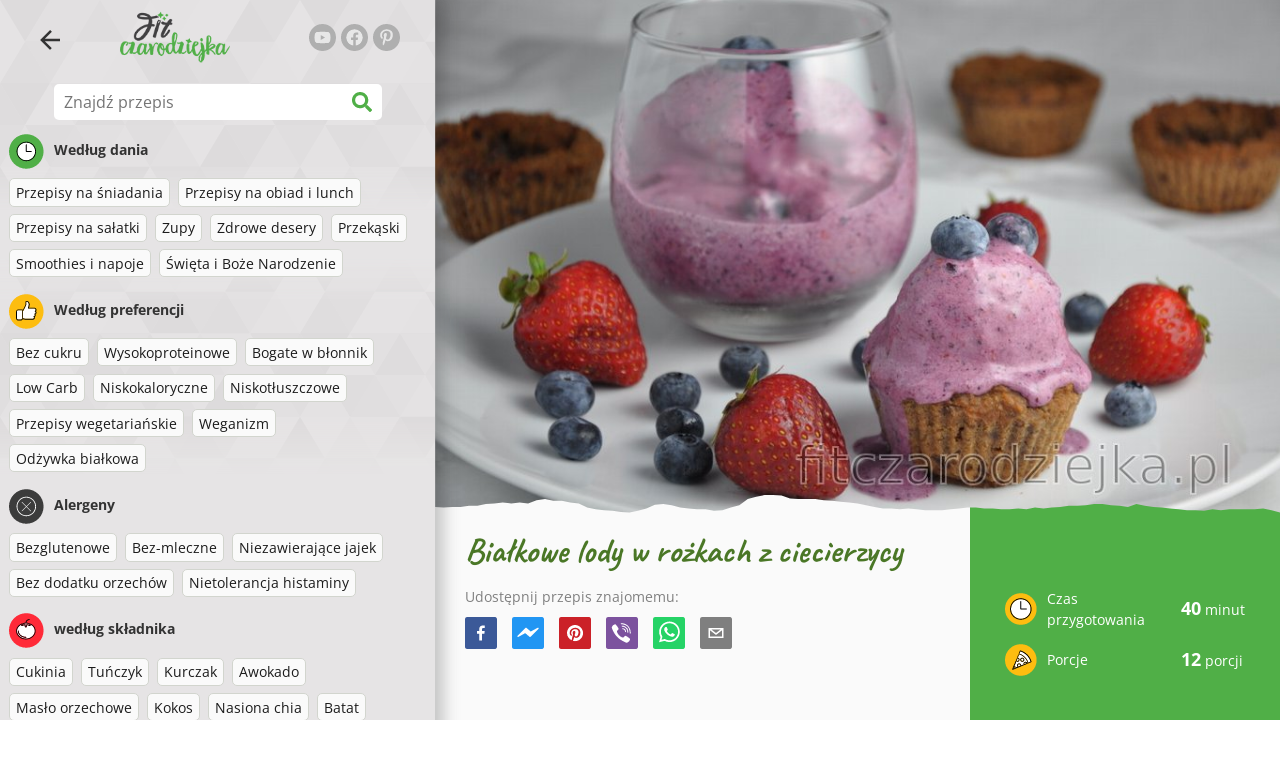

--- FILE ---
content_type: text/html; charset=utf-8
request_url: https://www.fitczarodziejka.pl/przepis/bialkowe-lody-w-rozkach-z-ciecierzycy
body_size: 41156
content:
<!doctype html><html lang="pl"><head><link href="/style.572735ed7f478a9ef161.css" rel="stylesheet" /><script defer="defer" src="/main.489f6c0ed7322fb8e033.js"></script><title data-rh>Białkowe lody w rożkach z ciecierzycy | fitczarodziejka.pl</title><meta data-rh name="viewport" content="width=device-width, initial-scale=1, shrink-to-fit=no" /><meta data-rh name="theme-color" content="#50af47" /><meta data-rh name="mobile-web-app-capable" content="yes" /><meta data-rh name="apple-mobile-web-app-capable" content="yes" /><meta data-rh name="msapplication-starturl" content="/" /><meta data-rh name="msapplication-TileColor" content="#ffc40d" /><meta data-rh property="og:title" content="Białkowe lody w rożkach z ciecierzycy" /><meta data-rh name="description" content="Uwierzysz, że ten deser na zdjęciu jest zdrowy? Przedstawiam Ci ten zdrowy deser, który zawiera białko w proszku, a do tego zero śmietany, mąki czy cukru. Świetnie prezentuje się n..." /><meta data-rh property="og:image" content="https://www.fitczarodziejka.pl/static/r/126/bialkowe-lody-w-rozkach-z-ciecierzycy-pl-DWeWF.jpg" /><link data-rh rel="manifest" href="/manifest.json" /><link data-rh rel="apple-touch-icon" sizes="180x180" href="/apple-touch-icon.png" /><link data-rh rel="icon" type="image/png" sizes="32x32" href="/favicon-32x32.png" /><link data-rh rel="mask-icon" href="/safari-pinned-tab.svg" color="#50af47" /><link data-rh rel="alternate" type="application/rss+xml" title="fitczarodziejka.pl RSS" href="https://www.fitczarodziejka.pl/static/rss/pl.xml" /><link data-rh rel="canonical" href="https://www.fitczarodziejka.pl/przepis/bialkowe-lody-w-rozkach-z-ciecierzycy" /><script data-rh async src="https://pagead2.googlesyndication.com/pagead/js/adsbygoogle.js?client=ca-pub-2267866433528318" crossOrigin="anonymous"></script><script data-rh src="https://inserta.dognet.systems/js/inserta.js" type="text/javascript" async></script><script data-rh type="application/ld+json">{"@context":"http://schema.org/","@type":"Recipe","name":"Białkowe lody w rożkach z ciecierzycy","image":["https://www.fitczarodziejka.pl/static/r/126/bialkowe-lody-w-rozkach-z-ciecierzycy-pl-DWeWF.jpg"],"author":{"@type":"Person","name":"Lucia Wagner"},"datePublished":"2019-06-20","description":"Uwierzysz, że ten deser na zdjęciu jest zdrowy? Przedstawiam Ci ten zdrowy deser, który zawiera białko w proszku, a do tego zero śmietany, mąki czy cukru. Świetnie prezentuje się n...","totalTime":"PT40M","recipeYield":"12 servings","keywords":"Bez cukru, Wysokoproteinowe, Bogate w błonnik, Niskokaloryczne, Niskotłuszczowe, Przepisy wegetariańskie, Weganizm, Odżywka białkowa, Bez-mleczne, Niezawierające jajek, Bez dodatku orzechów, Owies, Warzywa","recipeCategory":"Zdrowe desery","nutrition":{"@type":"NutritionInformation","calories":"124 kcal","carbohydrateContent":"14 g","fatContent":"4 g","proteinContent":"5 g","fiberContent":"4 g"},"recipeIngredient":["Rożki (12):","250g gotowanej ciecierzycy (130g suchej lub 1 puszka)","½ szklanki płatków owsianych","120g daktyli (lub 5 łyżek miodu)","30g musu jabłkowego","2 łyżki oleju kokosowego","1 łyżka ekstraktu waniliowego","1 łyżka proszku do pieczenia","40g kawałków ciemnej czekolady","sucha fasola lub makaron rurki (do wypełnienia rożków)","Lody:","2 szklanki mrożonych jagód","½ szklanki odżywki białkowej (o waniliowym lub owocowym smaku)","5 łyżek mleka (dowolnego)","stewia (opcjonalnie)","ekstrakt waniliowy (opcjonalnie)"],"recipeInstructions":[{"@type":"HowToStep","text":"W blenderze wymieszaj wszystkie składniki na rożki (oprócz kawałków czekolady i fasoli), aż masa będzie gładka."},{"@type":"HowToStep","text":"Po zblendowaniu dodaj kawałki czekolady i przełóż masę do foremek na muffinki."},{"@type":"HowToStep","text":"Jeśli nie używasz silikonowych foremek, natłuść je odrobiną oleju."},{"@type":"HowToStep","text":"Ugnieść ciasto łyżką, żeby powstały małe „miseczki” — zrób na środku dołek, a następnie wypełnij go suchymi fasolkami lub makaronem, żeby muffinki nie wyrosły podczas pieczenia."},{"@type":"HowToStep","text":"Możesz pominąć ten krok, jeśli nie masz na to czasu — wtedy po prostu położysz lody na płaskich muffinkach."},{"@type":"HowToStep","text":"Piecz rożki w 180 stopniach przez 18 do 25 minut, aż zbrązowieją."},{"@type":"HowToStep","text":"Po wyjęciu z piekarnika nie wyjmuj ich z foremek; odstaw je do ostygnięcia na około 20 minut."},{"@type":"HowToStep","text":"Możesz jeść upieczone rożki od razu lub włożyć je na noc do lodówki, dzięki czemu będą twardsze."},{"@type":"HowToStep","text":"Lody przygotuj zaraz przed jedzeniem, wtedy będą miały najlepszy smak i konsystencję."},{"@type":"HowToStep","text":"Jeśli nie posiadasz smakowej lub słodzonej odżywki białkowej w proszku, polecam dodać słodzik do smaku i odrobinę ekstraktu waniliowego."},{"@type":"HowToStep","text":"W misce zblenduj składniki na lody mikserem ręcznym."},{"@type":"HowToStep","text":"Przełóż lody łyżką do rożków z ciecierzycy. Możesz polać je ciemną czekoladą lub posypać ziarnami kakaowca i owocami."}]}</script></head><body><div id="root"><noscript>Aby uruchomić tę aplikację, należy włączyć JavaScrip.</noscript><div class="mainContainer"><div class="mainLeft"><div data-test="swipeable" class="mainLeftGradient"><div class="phoneFilterTopFlex hideOnBigScreen"><svg stroke="currentColor" fill="currentColor" stroke-width="0" viewBox="0 0 512 512" alt="close" data-test="acceptFilter__goBack" height="1em" width="1em" xmlns="http://www.w3.org/2000/svg" class="backIcon"><path d="M256 504C119 504 8 393 8 256S119 8 256 8s248 111 248 248-111 248-248 248zm28.9-143.6L209.4 288H392c13.3 0 24-10.7 24-24v-16c0-13.3-10.7-24-24-24H209.4l75.5-72.4c9.7-9.3 9.9-24.8.4-34.3l-11-10.9c-9.4-9.4-24.6-9.4-33.9 0L107.7 239c-9.4 9.4-9.4 24.6 0 33.9l132.7 132.7c9.4 9.4 24.6 9.4 33.9 0l11-10.9c9.5-9.5 9.3-25-.4-34.3z"></path></svg></div><header class="hideOnSmallScreen"><div class="headerFlexContainer"><div class="headerIcons"><svg stroke="currentColor" fill="currentColor" stroke-width="0" viewBox="0 0 24 24" data-test="goBackButton" height="1em" width="1em" xmlns="http://www.w3.org/2000/svg" class="menuIcon"><path fill="none" d="M0 0h24v24H0z"></path><path d="M20 11H7.83l5.59-5.59L12 4l-8 8 8 8 1.41-1.41L7.83 13H20v-2z"></path></svg><svg stroke="currentColor" fill="currentColor" stroke-width="0" viewBox="0 0 24 24" aria-label="Filtruj" data-test="TopHeader__menuIcon" height="1em" width="1em" xmlns="http://www.w3.org/2000/svg" class="menuIcon hideOnBigScreen"><path fill="none" d="M0 0h24v24H0z"></path><path d="M10 18h4v-2h-4v2zM3 6v2h18V6H3zm3 7h12v-2H6v2z"></path></svg></div><div class="logoContainer"><a data-test="topLogoAnchor" href="/"><img src="https://www.fitczarodziejka.pl/static/logo/pl.png" alt="Fit czarodziejka" /></a></div><div class="headerRight"><div class="hideOnSmallScreen"><div class="followUs"><div class="followUsText">Obserwuj mnie</div><a href="https://www.youtube.com/channel/UC7dHb-SXYWjG13509wTitsw" target="_blank" rel="noopener noreferrer" title="youtube"><svg stroke="currentColor" fill="currentColor" stroke-width="0" viewBox="0 0 576 512" alt="youtube" height="1em" width="1em" xmlns="http://www.w3.org/2000/svg"><path d="M549.655 124.083c-6.281-23.65-24.787-42.276-48.284-48.597C458.781 64 288 64 288 64S117.22 64 74.629 75.486c-23.497 6.322-42.003 24.947-48.284 48.597-11.412 42.867-11.412 132.305-11.412 132.305s0 89.438 11.412 132.305c6.281 23.65 24.787 41.5 48.284 47.821C117.22 448 288 448 288 448s170.78 0 213.371-11.486c23.497-6.321 42.003-24.171 48.284-47.821 11.412-42.867 11.412-132.305 11.412-132.305s0-89.438-11.412-132.305zm-317.51 213.508V175.185l142.739 81.205-142.739 81.201z"></path></svg></a><a href="https://www.facebook.com/fitczarodziejka" target="_blank" rel="noopener noreferrer" title="facebook"><svg stroke="currentColor" fill="currentColor" stroke-width="0" viewBox="0 0 512 512" alt="facebook" height="1em" width="1em" xmlns="http://www.w3.org/2000/svg"><path d="M504 256C504 119 393 8 256 8S8 119 8 256c0 123.78 90.69 226.38 209.25 245V327.69h-63V256h63v-54.64c0-62.15 37-96.48 93.67-96.48 27.14 0 55.52 4.84 55.52 4.84v61h-31.28c-30.8 0-40.41 19.12-40.41 38.73V256h68.78l-11 71.69h-57.78V501C413.31 482.38 504 379.78 504 256z"></path></svg></a><a href="https://pl.pinterest.com/fitczarodziejka" target="_blank" rel="noopener noreferrer" title="pinterest"><svg stroke="currentColor" fill="currentColor" stroke-width="0" viewBox="0 0 384 512" alt="pinterest" height="1em" width="1em" xmlns="http://www.w3.org/2000/svg"><path d="M204 6.5C101.4 6.5 0 74.9 0 185.6 0 256 39.6 296 63.6 296c9.9 0 15.6-27.6 15.6-35.4 0-9.3-23.7-29.1-23.7-67.8 0-80.4 61.2-137.4 140.4-137.4 68.1 0 118.5 38.7 118.5 109.8 0 53.1-21.3 152.7-90.3 152.7-24.9 0-46.2-18-46.2-43.8 0-37.8 26.4-74.4 26.4-113.4 0-66.2-93.9-54.2-93.9 25.8 0 16.8 2.1 35.4 9.6 50.7-13.8 59.4-42 147.9-42 209.1 0 18.9 2.7 37.5 4.5 56.4 3.4 3.8 1.7 3.4 6.9 1.5 50.4-69 48.6-82.5 71.4-172.8 12.3 23.4 44.1 36 69.3 36 106.2 0 153.9-103.5 153.9-196.8C384 71.3 298.2 6.5 204 6.5z"></path></svg></a></div></div></div></div></header><div class="SearchBar"><div class="SearchBar__inputWithIcon"><input type="text" value placeholder="Znajdź przepis" aria-label="Znajdź przepis" data-test="SearchBar__input" /><svg stroke="currentColor" fill="currentColor" stroke-width="0" viewBox="0 0 512 512" height="1em" width="1em" xmlns="http://www.w3.org/2000/svg"><path d="M505 442.7L405.3 343c-4.5-4.5-10.6-7-17-7H372c27.6-35.3 44-79.7 44-128C416 93.1 322.9 0 208 0S0 93.1 0 208s93.1 208 208 208c48.3 0 92.7-16.4 128-44v16.3c0 6.4 2.5 12.5 7 17l99.7 99.7c9.4 9.4 24.6 9.4 33.9 0l28.3-28.3c9.4-9.4 9.4-24.6.1-34zM208 336c-70.7 0-128-57.2-128-128 0-70.7 57.2-128 128-128 70.7 0 128 57.2 128 128 0 70.7-57.2 128-128 128z"></path></svg></div></div><div data-test="tagFilter" class="tagFilter"><div data-test="tagFilterGroup__0" class="tagFilterGroup parentTagColor14"><div class="parentTag"><svg viewBox="0 0 41.3 40.9"><circle cx="20.4" cy="20.4" r="20.4" fill="#50af47"></circle><circle cx="20.4" cy="20.4" r="10.6" fill="#fff"></circle><path d="M20.4 31.9c-6.3 0-11.5-5.2-11.5-11.5S14.1 8.9 20.4 8.9s11.5 5.2 11.5 11.5-5.1 11.5-11.5 11.5zm0-22c-5.8 0-10.5 4.7-10.5 10.5s4.7 10.5 10.5 10.5 10.5-4.7 10.5-10.5S26.2 9.9 20.4 9.9z"></path><path d="M26.4 20.9h-6c-.3 0-.5-.2-.5-.5v-8c0-.3.2-.5.5-.5s.5.2.5.5v7.5h5.5c.3 0 .5.2.5.5s-.2.5-.5.5z"></path></svg>Według dania</div><a href="/przepisy/przepisy-na-sniadania" class="tag">Przepisy na śniadania</a><a href="/przepisy/przepisy-na-obiad-i-lunch" class="tag">Przepisy na obiad i lunch</a><a href="/przepisy/przepisy-na-salatki" class="tag">Przepisy na sałatki</a><a href="/przepisy/zupy" class="tag">Zupy</a><a href="/przepisy/zdrowe-desery" class="tag">Zdrowe desery</a><a href="/przepisy/przekaski" class="tag">Przekąski</a><a href="/przepisy/smoothies-i-napoje" class="tag">Smoothies i napoje</a><a href="/przepisy/swieta-i-boze-narodzenie" class="tag">Święta i Boże Narodzenie</a></div><div data-test="tagFilterGroup__1" class="tagFilterGroup parentTagColor1"><div class="parentTag"><svg version="1.1" x="0" y="0" viewBox="0 0 41.3 40.9" xmlSpace="preserve"><style>.st1{fill:#fff}</style><circle cx="20.4" cy="20.4" r="20.4" fill="#fdbd10"></circle><path d="M30.8 20.6c-.2-.1-.3-.2-.3-.4s.1-.4.2-.4c.5-.3.8-.8.7-1.4-.1-.8-.8-1.4-1.6-1.4h-6.9c-.2 0-.3-.1-.4-.2-.1-.1-.1-.3-.1-.5 0 0 1-2.6 1-4.3 0-1.6-1.5-3-2-3-.4 0-.8.2-1 .3V12.7l-3 6.5c0 .1-.1.2-.2.2l-.7.4v8.5c.6.4 1.8.7 2.5.7h9.2c.6 0 1.2-.4 1.3-1 .1-.5 0-.9-.4-1.2-.1-.1-.2-.3-.1-.5s.2-.3.4-.3c.6-.1 1.1-.6 1.1-1.2 0-.3-.1-.7-.4-.9-.1-.1-.2-.3-.1-.5s.2-.3.4-.3c.6-.1 1.1-.6 1.1-1.2s-.3-1.1-.7-1.3zM15.4 19h-4.5c-.8 0-1.5.7-1.5 1.5v8c0 .8.7 1.5 1.5 1.5h3c.8 0 1.5-.7 1.5-1.5V19z" class="st1"></path><path d="M32.4 18.2c-.1-1.2-1.2-2.2-2.6-2.2h-6.2c.3-.9.8-2.6.8-4 0-2.2-1.9-4-3-4-1 0-1.8.6-1.8.6-.1.1-.2.2-.2.4v3.4l-2.9 6.3-.1.1v-.2c0-.3-.2-.5-.5-.5h-5c-1.4 0-2.5 1.1-2.5 2.5v8c0 1.4 1.1 2.5 2.5 2.5h3c1.1 0 2-.7 2.4-1.7.8.4 2 .7 2.7.7h9.2c1.1 0 2.1-.7 2.3-1.8.1-.5 0-1.1-.2-1.5.7-.4 1.2-1.1 1.2-2 0-.4-.1-.7-.2-1 .7-.4 1.2-1.1 1.2-2 0-.6-.2-1.2-.7-1.6.5-.6.7-1.2.6-2zM30.3 23c-.2 0-.4.2-.4.3-.1.2 0 .4.1.5.3.2.4.6.4.9 0 .6-.5 1.2-1.1 1.2-.2 0-.4.2-.4.3-.1.2 0 .4.1.5.3.3.5.7.4 1.2-.1.6-.7 1-1.3 1h-9.2c-.7 0-1.9-.3-2.5-.7v.2c0 .3-.2.5-.5.5s-.5-.2-.5-.5c0 .8-.7 1.5-1.5 1.5h-3c-.8 0-1.5-.7-1.5-1.5v-8c0-.8.7-1.5 1.5-1.5h4.5v.5c0-.3.2-.5.5-.5s.5.2.5.5v.3l.7-.4c.1-.1.2-.1.2-.2l3-6.5V9.2c.2-.1.6-.3 1-.3.6 0 2 1.4 2 3 0 1.8-1 4.3-1 4.3-.1.2 0 .3.1.5.1.1.2.2.4.2h6.9c.8 0 1.5.6 1.6 1.4.1.6-.2 1.1-.7 1.4-.2.1-.2.3-.2.4 0 .2.1.3.3.4.4.2.7.6.7 1.1.1.8-.4 1.3-1.1 1.4z"></path><path d="M16.1 19.9c-.2.1-.3.1-.5 0-.1-.1-.2-.3-.2-.4v9c0-.2.1-.4.3-.5.2-.1.4 0 .5.1l.1.1v-8.5l-.2.2z"></path><path d="M15.7 28.1c-.2.1-.3.3-.3.5 0 .3.2.5.5.5s.5-.2.5-.5v-.2c-.1 0-.1-.1-.1-.1-.2-.3-.4-.3-.6-.2zM16.1 19.9l.3-.1v-.3c0-.3-.2-.5-.5-.5s-.5.2-.5.5c0 .2.1.3.2.4.2.1.3.1.5 0z"></path></svg>Według preferencji</div><a href="/przepisy/bez-cukru" class="tag">Bez cukru</a><a href="/przepisy/wysokoproteinowe" class="tag">Wysokoproteinowe</a><a href="/przepisy/bogate-w-blonnik" class="tag">Bogate w błonnik</a><a href="/przepisy/low-carb" class="tag">Low Carb</a><a href="/przepisy/niskokaloryczne" class="tag">Niskokaloryczne</a><a href="/przepisy/niskotluszczowe" class="tag">Niskotłuszczowe</a><a href="/przepisy/przepisy-wegetarianskie" class="tag">Przepisy wegetariańskie</a><a href="/przepisy/weganizm" class="tag">Weganizm</a><a href="/przepisy/odzywka-bialkowa" class="tag">Odżywka białkowa</a></div><div data-test="tagFilterGroup__2" class="tagFilterGroup parentTagColor29"><div class="parentTag"><svg version="1.1" x="0" y="0" viewBox="0 0 41.3 40.9" xmlSpace="preserve"><style>.st1{fill:#fff}</style><circle cx="20.4" cy="20.4" r="20.4" fill="#3c3c3c"></circle><path d="M20.4 31.9c-6.3 0-11.5-5.2-11.5-11.5S14.1 8.9 20.4 8.9s11.5 5.2 11.5 11.5-5.1 11.5-11.5 11.5zm0-22c-5.8 0-10.5 4.7-10.5 10.5s4.7 10.5 10.5 10.5 10.5-4.7 10.5-10.5S26.2 9.9 20.4 9.9z" class="st1"></path><g><path d="M25.7 26c-.1 0-.2 0-.2-.1L15.1 15.5c-.1-.1-.1-.3 0-.4.1-.1.3-.1.4 0l10.4 10.4c.1.1.1.3 0 .4 0 .1-.1.1-.2.1z" class="st1"></path><path d="M15.3 26c-.1 0-.2 0-.2-.1-.1-.1-.1-.3 0-.4l10.4-10.4c.1-.1.3-.1.4 0s.1.3 0 .4L15.5 25.9c-.1.1-.1.1-.2.1z" class="st1"></path></g></svg>Alergeny</div><a href="/przepisy/bezglutenowe" class="tag">Bezglutenowe</a><a href="/przepisy/bez-mleczne" class="tag">Bez-mleczne</a><a href="/przepisy/niezawierajace-jajek" class="tag">Niezawierające jajek</a><a href="/przepisy/bez-dodatku-orzechow" class="tag">Bez dodatku orzechów</a><a href="/przepisy/nietolerancja-histaminy" class="tag">Nietolerancja histaminy</a></div><div data-test="tagFilterGroup__3" class="tagFilterGroup parentTagColor8"><div class="parentTag"><svg version="1.1" x="0" y="0" viewBox="0 0 41.3 40.9" xmlSpace="preserve"><style>.st1{fill:#fff}</style><circle cx="20.4" cy="20.4" r="20.4" fill="#ff2a38"></circle><path d="M25.3 14.9c-.4.4-1 .2-2.1-.2-.6-.2-1.2-.5-1.8-.6-.1 1-.3 2.9-1.5 2.9-1.1 0-1.4-1.9-1.5-2.9-.6.1-1.2.4-1.8.6-1 .4-1.7.6-2.1.2-.1-.1-.3-.4-.1-.9.1-.2.2-.4.4-.6-2.3 1-5.4 3.8-5.4 7.6 0 4.8 4.9 9 10.5 9s10.5-4.2 10.5-9c0-3.8-2.8-6.7-5.4-7.7.1.2.2.4.3.5.3.6.1 1 0 1.1zM19.9 29c-5.1 0-9.5-3.7-9.5-8 0-.3.2-.5.5-.5s.5.2.5.5c0 3.7 4 7 8.5 7 .3 0 .5.2.5.5s-.2.5-.5.5z" class="st1"></path><path d="M23.1 12.9c-.7-.5-1.8-.8-3.1-.8-2.1 0-3.6 1.2-4.2 1.9.2-.1.4-.1.6-.2.9-.3 1.8-.7 2.6-.7.3 0 .5.2.5.5 0 1.2.3 2.4.5 2.5.2-.1.5-1.3.5-2.5 0-.3.2-.5.5-.5.8 0 1.8.4 2.6.7.2.1.5.2.7.3-.2-.3-.5-.6-1-1l-.2-.2z" class="st1"></path><path d="M23.7 12.1c.6.4 1.1.9 1.4 1.3 2.6.9 5.4 3.9 5.4 7.7 0 4.8-4.9 9-10.5 9S9.4 25.8 9.4 21c0-3.8 3.1-6.6 5.4-7.6.3-.5.9-1 1.6-1.4-2.7 0-8 3.8-8 9 0 5.4 5.3 10 11.5 10s11.5-4.6 11.5-10c0-5.1-4.5-8.8-7.7-8.9z"></path><path d="M23.3 13c-.1 0-.1-.1-.2-.1 0 0 .1.1.2.1zM19.9 28c-4.5 0-8.5-3.3-8.5-7 0-.3-.2-.5-.5-.5s-.5.2-.5.5c0 4.3 4.4 8 9.5 8 .3 0 .5-.2.5-.5s-.2-.5-.5-.5z"></path><path d="M16.9 12.5c0 .3-.2.5-.5.5-.4 0-1 .1-1.6.4-.2.2-.3.4-.4.6-.2.5 0 .7.1.9.4.4 1 .2 2.1-.2.6-.2 1.2-.5 1.8-.6.1 1 .3 2.9 1.5 2.9 1.1 0 1.4-1.9 1.5-2.9.6.1 1.2.4 1.8.6 1 .4 1.7.6 2.1.2.1-.1.3-.4.1-1-.1-.2-.2-.3-.3-.5-.6-.2-1.1-.3-1.6-.3h-.2c.5.3.8.7 1 1-.2-.1-.5-.2-.7-.3-.9-.3-1.8-.7-2.6-.7-.3 0-.5.2-.5.5 0 1.2-.3 2.4-.5 2.5-.2-.1-.5-1.3-.5-2.5 0-.3-.2-.5-.5-.5-.8 0-1.8.4-2.6.7-.2.1-.4.1-.6.2.6-.7 2.2-1.9 4.2-1.9-.3 0-.5-.2-.5-.5v-.5c-1.2.1-2.2.5-3 1 .2-.1.4.2.4.4z"></path><path d="M19.9 12c1.4 0 2.4.4 3.1.8-.1-.1-.1-.2-.1-.3 0-.3.2-.5.5-.5h.2c-.8-.5-1.9-.9-3.2-1v.5c0 .3-.2.5-.5.5z"></path><path d="M22.9 12.5c0 .1.1.2.1.3.1 0 .1.1.2.1h.2c.5 0 1.1.1 1.6.3-.3-.4-.8-.9-1.4-1.3h-.2c-.2.1-.5.4-.5.6zM14.8 13.4c.6-.3 1.2-.4 1.6-.4.3 0 .5-.2.5-.5s-.2-.5-.5-.5c-.7.5-1.2 1-1.6 1.4zM20.5 11.1c.2-1.8 1.9-3 3.5-3 .3 0 .5-.2.5-.5s-.3-.6-.6-.6c-2 0-4.2 1.6-4.5 4h.5c.2 0 .4.1.6.1z"></path><path d="M19.9 12c.3 0 .5-.2.5-.5V11h-1v.5c0 .3.3.5.5.5z"></path></svg>według składnika</div><a href="/przepisy/cukinia" class="tag">Cukinia</a><a href="/przepisy/tunczyk" class="tag">Tuńczyk</a><a href="/przepisy/kurczak" class="tag">Kurczak</a><a href="/przepisy/awokado" class="tag">Awokado</a><a href="/przepisy/maslo-orzechowe" class="tag">Masło orzechowe</a><a href="/przepisy/kokos" class="tag">Kokos</a><a href="/przepisy/nasiona-chia" class="tag">Nasiona chia</a><a href="/przepisy/batat" class="tag">Batat</a><a href="/przepisy/wolowina" class="tag">Wołowina</a><a href="/przepisy/owies" class="tag">Owies</a><a href="/przepisy/dynia" class="tag">Dynia</a><a href="/przepisy/kuskus" class="tag">Kuskus</a><a href="/przepisy/ryz" class="tag">Ryż</a><a href="/przepisy/tofu" class="tag">Tofu</a><a href="/przepisy/komosa-ryzowa" class="tag">Komosa ryżowa</a><a href="/przepisy/losos" class="tag">Łosoś</a><a href="/przepisy/jajko" class="tag">Jajko</a><a href="/przepisy/warzywa" class="tag">Warzywa</a></div></div></div></div><div class="mainRight"><header class="hideOnBigScreen"><div class="headerFlexContainer"><div class="headerIcons"><svg stroke="currentColor" fill="currentColor" stroke-width="0" viewBox="0 0 24 24" data-test="goBackButton" height="1em" width="1em" xmlns="http://www.w3.org/2000/svg" class="menuIcon"><path fill="none" d="M0 0h24v24H0z"></path><path d="M20 11H7.83l5.59-5.59L12 4l-8 8 8 8 1.41-1.41L7.83 13H20v-2z"></path></svg><svg stroke="currentColor" fill="currentColor" stroke-width="0" viewBox="0 0 24 24" aria-label="Filtruj" data-test="TopHeader__menuIcon" height="1em" width="1em" xmlns="http://www.w3.org/2000/svg" class="menuIcon hideOnBigScreen"><path fill="none" d="M0 0h24v24H0z"></path><path d="M10 18h4v-2h-4v2zM3 6v2h18V6H3zm3 7h12v-2H6v2z"></path></svg></div><div class="logoContainer"><a data-test="topLogoAnchor" href="/"><img src="https://www.fitczarodziejka.pl/static/logo/pl.png" alt="Fit czarodziejka" /></a></div><div class="headerRight"><div class="hideOnSmallScreen"><div class="followUs"><div class="followUsText">Obserwuj mnie</div><a href="https://www.youtube.com/channel/UC7dHb-SXYWjG13509wTitsw" target="_blank" rel="noopener noreferrer" title="youtube"><svg stroke="currentColor" fill="currentColor" stroke-width="0" viewBox="0 0 576 512" alt="youtube" height="1em" width="1em" xmlns="http://www.w3.org/2000/svg"><path d="M549.655 124.083c-6.281-23.65-24.787-42.276-48.284-48.597C458.781 64 288 64 288 64S117.22 64 74.629 75.486c-23.497 6.322-42.003 24.947-48.284 48.597-11.412 42.867-11.412 132.305-11.412 132.305s0 89.438 11.412 132.305c6.281 23.65 24.787 41.5 48.284 47.821C117.22 448 288 448 288 448s170.78 0 213.371-11.486c23.497-6.321 42.003-24.171 48.284-47.821 11.412-42.867 11.412-132.305 11.412-132.305s0-89.438-11.412-132.305zm-317.51 213.508V175.185l142.739 81.205-142.739 81.201z"></path></svg></a><a href="https://www.facebook.com/fitczarodziejka" target="_blank" rel="noopener noreferrer" title="facebook"><svg stroke="currentColor" fill="currentColor" stroke-width="0" viewBox="0 0 512 512" alt="facebook" height="1em" width="1em" xmlns="http://www.w3.org/2000/svg"><path d="M504 256C504 119 393 8 256 8S8 119 8 256c0 123.78 90.69 226.38 209.25 245V327.69h-63V256h63v-54.64c0-62.15 37-96.48 93.67-96.48 27.14 0 55.52 4.84 55.52 4.84v61h-31.28c-30.8 0-40.41 19.12-40.41 38.73V256h68.78l-11 71.69h-57.78V501C413.31 482.38 504 379.78 504 256z"></path></svg></a><a href="https://pl.pinterest.com/fitczarodziejka" target="_blank" rel="noopener noreferrer" title="pinterest"><svg stroke="currentColor" fill="currentColor" stroke-width="0" viewBox="0 0 384 512" alt="pinterest" height="1em" width="1em" xmlns="http://www.w3.org/2000/svg"><path d="M204 6.5C101.4 6.5 0 74.9 0 185.6 0 256 39.6 296 63.6 296c9.9 0 15.6-27.6 15.6-35.4 0-9.3-23.7-29.1-23.7-67.8 0-80.4 61.2-137.4 140.4-137.4 68.1 0 118.5 38.7 118.5 109.8 0 53.1-21.3 152.7-90.3 152.7-24.9 0-46.2-18-46.2-43.8 0-37.8 26.4-74.4 26.4-113.4 0-66.2-93.9-54.2-93.9 25.8 0 16.8 2.1 35.4 9.6 50.7-13.8 59.4-42 147.9-42 209.1 0 18.9 2.7 37.5 4.5 56.4 3.4 3.8 1.7 3.4 6.9 1.5 50.4-69 48.6-82.5 71.4-172.8 12.3 23.4 44.1 36 69.3 36 106.2 0 153.9-103.5 153.9-196.8C384 71.3 298.2 6.5 204 6.5z"></path></svg></a></div></div></div></div></header><div class="paddingForTheFooter"><div data-test="recipeDetail"><img data-test="recipeDetail__image" alt="Białkowe lody w rożkach z ciecierzycy" src="https://www.fitczarodziejka.pl/static/r/126/DWeWF_thumb.jpg" class="recipeDetailImage tornPaperBottom topImageMarginOnPhone" /><div class="recipeDetail"><div class="recipeDetailFlexContainer"><div class="recipeDetailLeft"><div class="headingFlex"><h1>Białkowe lody w rożkach z ciecierzycy</h1><div class="SocialShare socialshare socialShare social-share social-share-buttons"><div class="SocialShare__text">Udostępnij przepis znajomemu:</div><div class="SocialShare__icons"><button title="Facebook" aria-label="facebook" style="background-color: transparent; border: none; padding: 0px; font: inherit; color: inherit; cursor: pointer;" class="react-share__ShareButton"><svg viewBox="0 0 64 64" width="32" height="32"><rect width="64" height="64" rx="5" ry="5" fill="#3b5998"></rect><path d="M34.1,47V33.3h4.6l0.7-5.3h-5.3v-3.4c0-1.5,0.4-2.6,2.6-2.6l2.8,0v-4.8c-0.5-0.1-2.2-0.2-4.1-0.2 c-4.1,0-6.9,2.5-6.9,7V28H24v5.3h4.6V47H34.1z" fill="white"></path></svg></button><button title="Messenger" aria-label="facebookmessenger" style="background-color: transparent; border: none; padding: 0px; font: inherit; color: inherit; cursor: pointer;" class="react-share__ShareButton"><svg viewBox="0 0 64 64" width="32" height="32"><rect width="64" height="64" rx="5" ry="5" fill="#2196F3"></rect><path d="M 53.066406 21.871094 C 52.667969 21.339844 51.941406 21.179688 51.359375 21.496094 L 37.492188 29.058594 L 28.867188 21.660156 C 28.339844 21.207031 27.550781 21.238281 27.054688 21.730469 L 11.058594 37.726562 C 10.539062 38.25 10.542969 39.09375 11.0625 39.613281 C 11.480469 40.027344 12.121094 40.121094 12.640625 39.839844 L 26.503906 32.28125 L 35.136719 39.679688 C 35.667969 40.132812 36.457031 40.101562 36.949219 39.609375 L 52.949219 23.613281 C 53.414062 23.140625 53.464844 22.398438 53.066406 21.871094 Z M 53.066406 21.871094" fill="white"></path></svg></button><button title="Pinterest" aria-label="pinterest" style="background-color: transparent; border: none; padding: 0px; font: inherit; color: inherit; cursor: pointer;" class="react-share__ShareButton"><svg viewBox="0 0 64 64" width="32" height="32"><rect width="64" height="64" rx="5" ry="5" fill="#cb2128"></rect><path d="M32,16c-8.8,0-16,7.2-16,16c0,6.6,3.9,12.2,9.6,14.7c0-1.1,0-2.5,0.3-3.7 c0.3-1.3,2.1-8.7,2.1-8.7s-0.5-1-0.5-2.5c0-2.4,1.4-4.1,3.1-4.1c1.5,0,2.2,1.1,2.2,2.4c0,1.5-0.9,3.7-1.4,5.7 c-0.4,1.7,0.9,3.1,2.5,3.1c3,0,5.1-3.9,5.1-8.5c0-3.5-2.4-6.1-6.7-6.1c-4.9,0-7.9,3.6-7.9,7.7c0,1.4,0.4,2.4,1.1,3.1 c0.3,0.3,0.3,0.5,0.2,0.9c-0.1,0.3-0.3,1-0.3,1.3c-0.1,0.4-0.4,0.6-0.8,0.4c-2.2-0.9-3.3-3.4-3.3-6.1c0-4.5,3.8-10,11.4-10 c6.1,0,10.1,4.4,10.1,9.2c0,6.3-3.5,11-8.6,11c-1.7,0-3.4-0.9-3.9-2c0,0-0.9,3.7-1.1,4.4c-0.3,1.2-1,2.5-1.6,3.4 c1.4,0.4,3,0.7,4.5,0.7c8.8,0,16-7.2,16-16C48,23.2,40.8,16,32,16z" fill="white"></path></svg></button><button aria-label="viber" style="background-color: transparent; border: none; padding: 0px; font: inherit; color: inherit; cursor: pointer;" class="react-share__ShareButton"><svg viewBox="0 0 64 64" width="32" height="32"><rect width="64" height="64" rx="5" ry="5" fill="#7C529E"></rect><path d="m31.0,12.3c9.0,0.2 16.4,6.2 18.0,15.2c0.2,1.5 0.3,3.0 0.4,4.6a1.0,1.0 0 0 1 -0.8,1.2l-0.1,0a1.1,1.1 0 0 1 -1.0,-1.2l0,0c-0.0,-1.2 -0.1,-2.5 -0.3,-3.8a16.1,16.1 0 0 0 -13.0,-13.5c-1.0,-0.1 -2.0,-0.2 -3.0,-0.3c-0.6,-0.0 -1.4,-0.1 -1.6,-0.8a1.1,1.1 0 0 1 0.9,-1.2l0.6,0l0.0,-0.0zm10.6,39.2a19.9,19.9 0 0 1 -2.1,-0.6c-6.9,-2.9 -13.2,-6.6 -18.3,-12.2a47.5,47.5 0 0 1 -7.0,-10.7c-0.8,-1.8 -1.6,-3.7 -2.4,-5.6c-0.6,-1.7 0.3,-3.4 1.4,-4.7a11.3,11.3 0 0 1 3.7,-2.8a2.4,2.4 0 0 1 3.0,0.7a39.0,39.0 0 0 1 4.7,6.5a3.1,3.1 0 0 1 -0.8,4.2c-0.3,0.2 -0.6,0.5 -1.0,0.8a3.3,3.3 0 0 0 -0.7,0.7a2.1,2.1 0 0 0 -0.1,1.9c1.7,4.9 4.7,8.7 9.7,10.8a5.0,5.0 0 0 0 2.5,0.6c1.5,-0.1 2.0,-1.8 3.1,-2.7a2.9,2.9 0 0 1 3.5,-0.1c1.1,0.7 2.2,1.4 3.3,2.2a37.8,37.8 0 0 1 3.1,2.4a2.4,2.4 0 0 1 0.7,3.0a10.4,10.4 0 0 1 -4.4,4.8a10.8,10.8 0 0 1 -1.9,0.6c-0.7,-0.2 0.6,-0.2 0,0l0.0,0l0,-0.0zm3.1,-21.4a4.2,4.2 0 0 1 -0.0,0.6a1.0,1.0 0 0 1 -1.9,0.1a2.7,2.7 0 0 1 -0.1,-0.8a10.9,10.9 0 0 0 -1.4,-5.5a10.2,10.2 0 0 0 -4.2,-4.0a12.3,12.3 0 0 0 -3.4,-1.0c-0.5,-0.0 -1.0,-0.1 -1.5,-0.2a0.9,0.9 0 0 1 -0.9,-1.0l0,-0.1a0.9,0.9 0 0 1 0.9,-0.9l0.1,0a14.1,14.1 0 0 1 5.9,1.5a11.9,11.9 0 0 1 6.5,9.3c0,0.1 0.0,0.3 0.0,0.5c0,0.4 0.0,0.9 0.0,1.5l0,0l0.0,0.0zm-5.6,-0.2a1.1,1.1 0 0 1 -1.2,-0.9l0,-0.1a11.3,11.3 0 0 0 -0.2,-1.4a4.0,4.0 0 0 0 -1.5,-2.3a3.9,3.9 0 0 0 -1.2,-0.5c-0.5,-0.1 -1.1,-0.1 -1.6,-0.2a1.0,1.0 0 0 1 -0.8,-1.1l0,0l0,0a1.0,1.0 0 0 1 1.1,-0.8c3.4,0.2 6.0,2.0 6.3,6.2a2.8,2.8 0 0 1 0,0.8a0.8,0.8 0 0 1 -0.8,0.7l0,0l0.0,-0.0z" fill="white"></path></svg></button><button aria-label="whatsapp" style="background-color: transparent; border: none; padding: 0px; font: inherit; color: inherit; cursor: pointer;" class="react-share__ShareButton"><svg viewBox="0 0 64 64" width="32" height="32"><rect width="64" height="64" rx="5" ry="5" fill="#25D366"></rect><path d="m42.32286,33.93287c-0.5178,-0.2589 -3.04726,-1.49644 -3.52105,-1.66732c-0.4712,-0.17346 -0.81554,-0.2589 -1.15987,0.2589c-0.34175,0.51004 -1.33075,1.66474 -1.63108,2.00648c-0.30032,0.33658 -0.60064,0.36247 -1.11327,0.12945c-0.5178,-0.2589 -2.17994,-0.80259 -4.14759,-2.56312c-1.53269,-1.37217 -2.56312,-3.05503 -2.86603,-3.57283c-0.30033,-0.5178 -0.03366,-0.80259 0.22524,-1.06149c0.23301,-0.23301 0.5178,-0.59547 0.7767,-0.90616c0.25372,-0.31068 0.33657,-0.5178 0.51262,-0.85437c0.17088,-0.36246 0.08544,-0.64725 -0.04402,-0.90615c-0.12945,-0.2589 -1.15987,-2.79613 -1.58964,-3.80584c-0.41424,-1.00971 -0.84142,-0.88027 -1.15987,-0.88027c-0.29773,-0.02588 -0.64208,-0.02588 -0.98382,-0.02588c-0.34693,0 -0.90616,0.12945 -1.37736,0.62136c-0.4712,0.5178 -1.80194,1.76053 -1.80194,4.27186c0,2.51134 1.84596,4.945 2.10227,5.30747c0.2589,0.33657 3.63497,5.51458 8.80262,7.74113c1.23237,0.5178 2.1903,0.82848 2.94111,1.08738c1.23237,0.38836 2.35599,0.33657 3.24402,0.20712c0.99159,-0.15534 3.04985,-1.24272 3.47963,-2.45956c0.44013,-1.21683 0.44013,-2.22654 0.31068,-2.45955c-0.12945,-0.23301 -0.46601,-0.36247 -0.98382,-0.59548m-9.40068,12.84407l-0.02589,0c-3.05503,0 -6.08417,-0.82849 -8.72495,-2.38189l-0.62136,-0.37023l-6.47252,1.68286l1.73463,-6.29129l-0.41424,-0.64725c-1.70875,-2.71846 -2.6149,-5.85116 -2.6149,-9.07706c0,-9.39809 7.68934,-17.06155 17.15993,-17.06155c4.58253,0 8.88029,1.78642 12.11655,5.02268c3.23625,3.21036 5.02267,7.50812 5.02267,12.06476c-0.0078,9.3981 -7.69712,17.06155 -17.14699,17.06155m14.58906,-31.58846c-3.93529,-3.80584 -9.1133,-5.95471 -14.62789,-5.95471c-11.36055,0 -20.60848,9.2065 -20.61625,20.52564c0,3.61684 0.94757,7.14565 2.75211,10.26282l-2.92557,10.63564l10.93337,-2.85309c3.0136,1.63108 6.4052,2.4958 9.85634,2.49839l0.01037,0c11.36574,0 20.61884,-9.2091 20.62403,-20.53082c0,-5.48093 -2.14111,-10.64081 -6.03239,-14.51915" fill="white"></path></svg></button><button title="Email" aria-label="email" style="background-color: transparent; border: none; padding: 0px; font: inherit; color: inherit; cursor: pointer;" class="react-share__ShareButton"><svg viewBox="0 0 64 64" width="32" height="32"><rect width="64" height="64" rx="5" ry="5" fill="#7f7f7f"></rect><path d="M17,22v20h30V22H17z M41.1,25L32,32.1L22.9,25H41.1z M20,39V26.6l12,9.3l12-9.3V39H20z" fill="white"></path></svg></button></div></div></div><ins style="display: block;" data-ad-client="ca-pub-2267866433528318" data-ad-slot="5755875204" data-ad-format="auto" data-full-width-responsive="true" class="adsbygoogle"></ins><div data-test="recipeDetail__description"><p>Uwierzysz, że ten deser na zdjęciu jest zdrowy? Przedstawiam Ci ten <strong>zdrowy deser</strong>, który zawiera białko w proszku, a do tego <strong>zero śmietany, mąki czy cukru</strong>. Świetnie prezentuje się na talerzu, a smakuje jeszcze lepiej! Rozpieść się tymi pysznymi i zdrowymi <strong>lodami białkowymi w rożkach z ciecierzycy</strong>, a Twój dzień od razu stanie się lepszy.</p>
<p>Uwielbiam <strong>lody białkowe</strong> i często przygotowuję je w lecie. W zależności od użytych owoców i odżywki białkowej mogę cały czas zmieniać ich smak. W tym przepisie najbardziej lubię odżywkę waniliową lub kokosową, która wzbogaca lody w ogromną ilość białka. Dzięki swoim korzystnym wartościom odżywczym te lody nie zaszkodzą także Twojej figurze. Lody białkowe są <strong>wystarczająco słodkie</strong>, nie musisz więc dodawać do nich żadnego cukru ani miodu. Jeśli jednak wolisz słodsze smaki, dodaj do nich odrobinę stewii. Chociaż w tych fit lodach nie ma ani śladu ciężkiej śmietany, są niesamowicie <strong>pyszne i kremowe</strong>. Najlepiej przygotować je zaraz przed podaniem i nie przechowywać ich w zamrażarce.</p>
<p>Jako bonus podajemy te białkowe lody w ciekawych i zdrowych rożkach z ciecierzycy, które również możesz zjeść. Brzmi świetnie, prawda? Są łatwe w przygotowaniu i z pewnością wzbogacą ten przepis.</p>
</div><div data-test="recipeDetail__ingredientsContainer" class="recipeDetailIngredients"><h2>Składniki</h2><ul><li class="liBoldWithoutCounter">Rożki (12):</li><li>250g gotowanej ciecierzycy (130g suchej lub 1 puszka) <a href="https://go.fitcipes.com/CHICKPEAS_PL" target="_blank" rel="noopener">(polecam tę)</a></li><li>½ szklanki płatków owsianych <a href="https://go.fitcipes.com/OATS_PL" target="_blank" rel="noopener">(polecam te)</a></li><li>120g daktyli (lub 5 łyżek miodu) <a href="https://go.fitcipes.com/DATES_PL" target="_blank" rel="noopener">(polecam te)</a></li><li>30g musu jabłkowego</li><li>2 łyżki oleju kokosowego <a href="https://go.fitcipes.com/COCONUT_OIL_PL" target="_blank" rel="noopener">(polecam ten)</a></li><li>1 łyżka ekstraktu waniliowego</li><li>1 łyżka proszku do pieczenia</li><div style="margin-top: 20px;"><ins style="display: block; text-align: center;" data-ad-layout="in-article" data-ad-format="fluid" data-ad-client="ca-pub-2267866433528318" data-ad-slot="8960548269" class="adsbygoogle"></ins></div><li>40g kawałków ciemnej czekolady <a href="https://go.fitcipes.com/CHOCOLATE_PL" target="_blank" rel="noopener">(polecam tę)</a></li><li>sucha fasola lub makaron rurki (do wypełnienia rożków)</li><li class="liBoldWithoutCounter">Lody:</li><li>2 szklanki mrożonych jagód</li><li>½ szklanki odżywki białkowej (o waniliowym lub owocowym smaku)</li><li>5 łyżek mleka (dowolnego)</li><li>stewia (opcjonalnie) <a href="https://go.fitcipes.com/STEVIA_EXTRACT_PL" target="_blank" rel="noopener">(polecam tę)</a></li><li>ekstrakt waniliowy (opcjonalnie)</li></ul></div><div data-test="recipeDetail__instructionsContainer"><h2>Przygotowanie</h2><ol><li>W blenderze wymieszaj wszystkie składniki na rożki (oprócz kawałków czekolady i fasoli), aż masa będzie gładka.</li><li>Po zblendowaniu dodaj kawałki czekolady i przełóż masę do foremek na muffinki.</li><li>Jeśli nie używasz silikonowych foremek, natłuść je odrobiną oleju.</li><li>Ugnieść ciasto łyżką, żeby powstały małe „miseczki” — zrób na środku dołek, a następnie wypełnij go suchymi fasolkami lub makaronem, żeby muffinki nie wyrosły podczas pieczenia.</li><li>Możesz pominąć ten krok, jeśli nie masz na to czasu — wtedy po prostu położysz lody na płaskich muffinkach.</li><li>Piecz rożki w 180 stopniach przez 18 do 25 minut, aż zbrązowieją.</li><div style="margin-top: 20px;"><ins style="display: block; text-align: center;" data-ad-layout="in-article" data-ad-format="fluid" data-ad-client="ca-pub-2267866433528318" data-ad-slot="5993035856" class="adsbygoogle"></ins></div><li>Po wyjęciu z piekarnika nie wyjmuj ich z foremek; odstaw je do ostygnięcia na około 20 minut.</li><li>Możesz jeść upieczone rożki od razu lub włożyć je na noc do lodówki, dzięki czemu będą twardsze.</li><li>Lody przygotuj zaraz przed jedzeniem, wtedy będą miały najlepszy smak i konsystencję.</li><li>Jeśli nie posiadasz smakowej lub słodzonej odżywki białkowej w proszku, polecam dodać słodzik do smaku i odrobinę ekstraktu waniliowego.</li><li>W misce zblenduj składniki na lody mikserem ręcznym.</li><li>Przełóż lody łyżką do rożków z ciecierzycy. Możesz polać je ciemną czekoladą lub posypać ziarnami kakaowca i owocami.</li></ol></div><div class="SocialShare socialShareAfterInstructions socialshare socialShare social-share social-share-buttons"><div class="SocialShare__text">Udostępnij przepis znajomemu:</div><div class="SocialShare__icons"><button title="Facebook" aria-label="facebook" style="background-color: transparent; border: none; padding: 0px; font: inherit; color: inherit; cursor: pointer;" class="react-share__ShareButton"><svg viewBox="0 0 64 64" width="32" height="32"><rect width="64" height="64" rx="5" ry="5" fill="#3b5998"></rect><path d="M34.1,47V33.3h4.6l0.7-5.3h-5.3v-3.4c0-1.5,0.4-2.6,2.6-2.6l2.8,0v-4.8c-0.5-0.1-2.2-0.2-4.1-0.2 c-4.1,0-6.9,2.5-6.9,7V28H24v5.3h4.6V47H34.1z" fill="white"></path></svg></button><button title="Messenger" aria-label="facebookmessenger" style="background-color: transparent; border: none; padding: 0px; font: inherit; color: inherit; cursor: pointer;" class="react-share__ShareButton"><svg viewBox="0 0 64 64" width="32" height="32"><rect width="64" height="64" rx="5" ry="5" fill="#2196F3"></rect><path d="M 53.066406 21.871094 C 52.667969 21.339844 51.941406 21.179688 51.359375 21.496094 L 37.492188 29.058594 L 28.867188 21.660156 C 28.339844 21.207031 27.550781 21.238281 27.054688 21.730469 L 11.058594 37.726562 C 10.539062 38.25 10.542969 39.09375 11.0625 39.613281 C 11.480469 40.027344 12.121094 40.121094 12.640625 39.839844 L 26.503906 32.28125 L 35.136719 39.679688 C 35.667969 40.132812 36.457031 40.101562 36.949219 39.609375 L 52.949219 23.613281 C 53.414062 23.140625 53.464844 22.398438 53.066406 21.871094 Z M 53.066406 21.871094" fill="white"></path></svg></button><button title="Pinterest" aria-label="pinterest" style="background-color: transparent; border: none; padding: 0px; font: inherit; color: inherit; cursor: pointer;" class="react-share__ShareButton"><svg viewBox="0 0 64 64" width="32" height="32"><rect width="64" height="64" rx="5" ry="5" fill="#cb2128"></rect><path d="M32,16c-8.8,0-16,7.2-16,16c0,6.6,3.9,12.2,9.6,14.7c0-1.1,0-2.5,0.3-3.7 c0.3-1.3,2.1-8.7,2.1-8.7s-0.5-1-0.5-2.5c0-2.4,1.4-4.1,3.1-4.1c1.5,0,2.2,1.1,2.2,2.4c0,1.5-0.9,3.7-1.4,5.7 c-0.4,1.7,0.9,3.1,2.5,3.1c3,0,5.1-3.9,5.1-8.5c0-3.5-2.4-6.1-6.7-6.1c-4.9,0-7.9,3.6-7.9,7.7c0,1.4,0.4,2.4,1.1,3.1 c0.3,0.3,0.3,0.5,0.2,0.9c-0.1,0.3-0.3,1-0.3,1.3c-0.1,0.4-0.4,0.6-0.8,0.4c-2.2-0.9-3.3-3.4-3.3-6.1c0-4.5,3.8-10,11.4-10 c6.1,0,10.1,4.4,10.1,9.2c0,6.3-3.5,11-8.6,11c-1.7,0-3.4-0.9-3.9-2c0,0-0.9,3.7-1.1,4.4c-0.3,1.2-1,2.5-1.6,3.4 c1.4,0.4,3,0.7,4.5,0.7c8.8,0,16-7.2,16-16C48,23.2,40.8,16,32,16z" fill="white"></path></svg></button><button aria-label="viber" style="background-color: transparent; border: none; padding: 0px; font: inherit; color: inherit; cursor: pointer;" class="react-share__ShareButton"><svg viewBox="0 0 64 64" width="32" height="32"><rect width="64" height="64" rx="5" ry="5" fill="#7C529E"></rect><path d="m31.0,12.3c9.0,0.2 16.4,6.2 18.0,15.2c0.2,1.5 0.3,3.0 0.4,4.6a1.0,1.0 0 0 1 -0.8,1.2l-0.1,0a1.1,1.1 0 0 1 -1.0,-1.2l0,0c-0.0,-1.2 -0.1,-2.5 -0.3,-3.8a16.1,16.1 0 0 0 -13.0,-13.5c-1.0,-0.1 -2.0,-0.2 -3.0,-0.3c-0.6,-0.0 -1.4,-0.1 -1.6,-0.8a1.1,1.1 0 0 1 0.9,-1.2l0.6,0l0.0,-0.0zm10.6,39.2a19.9,19.9 0 0 1 -2.1,-0.6c-6.9,-2.9 -13.2,-6.6 -18.3,-12.2a47.5,47.5 0 0 1 -7.0,-10.7c-0.8,-1.8 -1.6,-3.7 -2.4,-5.6c-0.6,-1.7 0.3,-3.4 1.4,-4.7a11.3,11.3 0 0 1 3.7,-2.8a2.4,2.4 0 0 1 3.0,0.7a39.0,39.0 0 0 1 4.7,6.5a3.1,3.1 0 0 1 -0.8,4.2c-0.3,0.2 -0.6,0.5 -1.0,0.8a3.3,3.3 0 0 0 -0.7,0.7a2.1,2.1 0 0 0 -0.1,1.9c1.7,4.9 4.7,8.7 9.7,10.8a5.0,5.0 0 0 0 2.5,0.6c1.5,-0.1 2.0,-1.8 3.1,-2.7a2.9,2.9 0 0 1 3.5,-0.1c1.1,0.7 2.2,1.4 3.3,2.2a37.8,37.8 0 0 1 3.1,2.4a2.4,2.4 0 0 1 0.7,3.0a10.4,10.4 0 0 1 -4.4,4.8a10.8,10.8 0 0 1 -1.9,0.6c-0.7,-0.2 0.6,-0.2 0,0l0.0,0l0,-0.0zm3.1,-21.4a4.2,4.2 0 0 1 -0.0,0.6a1.0,1.0 0 0 1 -1.9,0.1a2.7,2.7 0 0 1 -0.1,-0.8a10.9,10.9 0 0 0 -1.4,-5.5a10.2,10.2 0 0 0 -4.2,-4.0a12.3,12.3 0 0 0 -3.4,-1.0c-0.5,-0.0 -1.0,-0.1 -1.5,-0.2a0.9,0.9 0 0 1 -0.9,-1.0l0,-0.1a0.9,0.9 0 0 1 0.9,-0.9l0.1,0a14.1,14.1 0 0 1 5.9,1.5a11.9,11.9 0 0 1 6.5,9.3c0,0.1 0.0,0.3 0.0,0.5c0,0.4 0.0,0.9 0.0,1.5l0,0l0.0,0.0zm-5.6,-0.2a1.1,1.1 0 0 1 -1.2,-0.9l0,-0.1a11.3,11.3 0 0 0 -0.2,-1.4a4.0,4.0 0 0 0 -1.5,-2.3a3.9,3.9 0 0 0 -1.2,-0.5c-0.5,-0.1 -1.1,-0.1 -1.6,-0.2a1.0,1.0 0 0 1 -0.8,-1.1l0,0l0,0a1.0,1.0 0 0 1 1.1,-0.8c3.4,0.2 6.0,2.0 6.3,6.2a2.8,2.8 0 0 1 0,0.8a0.8,0.8 0 0 1 -0.8,0.7l0,0l0.0,-0.0z" fill="white"></path></svg></button><button aria-label="whatsapp" style="background-color: transparent; border: none; padding: 0px; font: inherit; color: inherit; cursor: pointer;" class="react-share__ShareButton"><svg viewBox="0 0 64 64" width="32" height="32"><rect width="64" height="64" rx="5" ry="5" fill="#25D366"></rect><path d="m42.32286,33.93287c-0.5178,-0.2589 -3.04726,-1.49644 -3.52105,-1.66732c-0.4712,-0.17346 -0.81554,-0.2589 -1.15987,0.2589c-0.34175,0.51004 -1.33075,1.66474 -1.63108,2.00648c-0.30032,0.33658 -0.60064,0.36247 -1.11327,0.12945c-0.5178,-0.2589 -2.17994,-0.80259 -4.14759,-2.56312c-1.53269,-1.37217 -2.56312,-3.05503 -2.86603,-3.57283c-0.30033,-0.5178 -0.03366,-0.80259 0.22524,-1.06149c0.23301,-0.23301 0.5178,-0.59547 0.7767,-0.90616c0.25372,-0.31068 0.33657,-0.5178 0.51262,-0.85437c0.17088,-0.36246 0.08544,-0.64725 -0.04402,-0.90615c-0.12945,-0.2589 -1.15987,-2.79613 -1.58964,-3.80584c-0.41424,-1.00971 -0.84142,-0.88027 -1.15987,-0.88027c-0.29773,-0.02588 -0.64208,-0.02588 -0.98382,-0.02588c-0.34693,0 -0.90616,0.12945 -1.37736,0.62136c-0.4712,0.5178 -1.80194,1.76053 -1.80194,4.27186c0,2.51134 1.84596,4.945 2.10227,5.30747c0.2589,0.33657 3.63497,5.51458 8.80262,7.74113c1.23237,0.5178 2.1903,0.82848 2.94111,1.08738c1.23237,0.38836 2.35599,0.33657 3.24402,0.20712c0.99159,-0.15534 3.04985,-1.24272 3.47963,-2.45956c0.44013,-1.21683 0.44013,-2.22654 0.31068,-2.45955c-0.12945,-0.23301 -0.46601,-0.36247 -0.98382,-0.59548m-9.40068,12.84407l-0.02589,0c-3.05503,0 -6.08417,-0.82849 -8.72495,-2.38189l-0.62136,-0.37023l-6.47252,1.68286l1.73463,-6.29129l-0.41424,-0.64725c-1.70875,-2.71846 -2.6149,-5.85116 -2.6149,-9.07706c0,-9.39809 7.68934,-17.06155 17.15993,-17.06155c4.58253,0 8.88029,1.78642 12.11655,5.02268c3.23625,3.21036 5.02267,7.50812 5.02267,12.06476c-0.0078,9.3981 -7.69712,17.06155 -17.14699,17.06155m14.58906,-31.58846c-3.93529,-3.80584 -9.1133,-5.95471 -14.62789,-5.95471c-11.36055,0 -20.60848,9.2065 -20.61625,20.52564c0,3.61684 0.94757,7.14565 2.75211,10.26282l-2.92557,10.63564l10.93337,-2.85309c3.0136,1.63108 6.4052,2.4958 9.85634,2.49839l0.01037,0c11.36574,0 20.61884,-9.2091 20.62403,-20.53082c0,-5.48093 -2.14111,-10.64081 -6.03239,-14.51915" fill="white"></path></svg></button><button title="Email" aria-label="email" style="background-color: transparent; border: none; padding: 0px; font: inherit; color: inherit; cursor: pointer;" class="react-share__ShareButton"><svg viewBox="0 0 64 64" width="32" height="32"><rect width="64" height="64" rx="5" ry="5" fill="#7f7f7f"></rect><path d="M17,22v20h30V22H17z M41.1,25L32,32.1L22.9,25H41.1z M20,39V26.6l12,9.3l12-9.3V39H20z" fill="white"></path></svg></button></div></div></div><div class="recipeDetailRight"><div class="recipeDetailRightSticky"><div class="inTheBookAlternativeSpacer"></div><table class="prepTimeTable"><tbody><tr data-test="recipeDetail__preparationTime"><td><svg viewBox="0 0 34.2 33.8"><circle cx="16.9" cy="16.9" r="16.9" fill="#fdbd10"></circle><circle cx="16.9" cy="16.9" r="10.6" fill="#fff"></circle><path d="M16.9 28.4c-6.3 0-11.5-5.2-11.5-11.5S10.6 5.4 16.9 5.4s11.5 5.2 11.5 11.5-5.1 11.5-11.5 11.5zm0-22c-5.8 0-10.5 4.7-10.5 10.5s4.7 10.5 10.5 10.5 10.5-4.7 10.5-10.5S22.7 6.4 16.9 6.4z"></path><path d="M22.9 17.4h-6c-.3 0-.5-.2-.5-.5v-8c0-.3.2-.5.5-.5s.5.2.5.5v7.5h5.5c.3 0 .5.2.5.5s-.2.5-.5.5z"></path></svg></td><td>Czas przygotowania</td><td><b>40</b> minut</td></tr><tr data-test="recipeDetail__portionCount"><td><svg version="1.1" x="0" y="0" viewBox="0 0 34.2 33.8" xmlSpace="preserve"><style>.st1{fill:#fff}</style><circle cx="16.9" cy="16.9" r="16.9" fill="#fdbd10"></circle><path d="M24.9 19.6l2.6-1.1c-.3-1-1.4-4-4.1-6.8-2.7-2.7-5.8-3.8-6.8-4.1l-1.1 2.6c.9.2 3.1.8 5.8 3.5 2.8 2.7 3.4 4.9 3.6 5.9z" class="st1"></path><circle cx="18.5" cy="16.6" r="1.3" class="st1"></circle><path d="M23.1 20.3c-.2-.4-.7-.7-1.1-.7-.7 0-1.3.6-1.3 1.3 0 .1 0 .3.1.4l.8-.3 1.5-.7z" class="st1"></path><path d="M11.1 24.4c0 .4-.1.7-.2 1l2.7-1.1c-.4-.4-.7-1-.7-1.6 0-1.2 1-2.2 2.2-2.2 1.2 0 2.2 1 2.2 2.2v.1l2.7-1.1c-.1-.2-.1-.5-.1-.7 0-1.2 1-2.2 2.2-2.2.8 0 1.6.5 1.9 1.2l.2-.1c-.1-.6-.5-2.8-3.3-5.6s-5-3.2-5.6-3.3l-1.4 3.5c1 .2 1.7 1.1 1.7 2.1 0 1.2-1 2.2-2.2 2.2-.4 0-.8-.1-1.2-.4l-1.8 4.3c.4.4.7 1 .7 1.7zm7.4-9.9c1.2 0 2.2 1 2.2 2.2s-1 2.2-2.2 2.2c-1.2 0-2.2-1-2.2-2.2s1-2.2 2.2-2.2z" class="st1"></path><path d="M16.3 22.6c0-.7-.6-1.3-1.3-1.3-.7 0-1.3.6-1.3 1.3 0 .5.3 1 .8 1.2l.9-.4.8-.3c.1-.1.1-.3.1-.5zM13.3 17.9c.7 0 1.3-.6 1.3-1.3 0-.7-.5-1.2-1.2-1.3l-.9 2.3c.2.2.5.3.8.3zM10.3 24.4c0-.3-.1-.6-.3-.8l-.9 2.1c.7-.1 1.2-.7 1.2-1.3z" class="st1"></path><path d="M21.5 21l-.8.3zM23.9 11.1c-3.5-3.5-7.4-4.4-7.5-4.4-.2 0-.4.1-.5.3L9.4 22.7c0-.1.1-.2.3-.2h.4c.1.1.2.2.3.2l1.8-4.3c-.2-.1-.4-.3-.5-.4-.1-.1-.1-.3-.1-.4l1.1-2.8.3-.3H13.6L15 11h-.2c-.2 0-.4-.2-.4-.4s.2-.4.4-.4c0 0 .2 0 .5.1l1.1-2.6c1 .3 4 1.4 6.8 4.1 2.7 2.7 3.8 5.8 4.1 6.8l-2.6 1.1c0 .3.1.5.1.5 0 .2-.2.4-.4.4s-.4-.2-.4-.4V20h-.2c.1.2.1.3.2.5 0 .2-.1.4-.3.5l-3.1 1.3h-.2c-.1 0-.3-.1-.4-.2-.1-.1-.2-.3-.2-.5l-2.7 1.1c0 .3-.1.6-.3.9 0 .1-.1.1-.2.2l-2 .8h-.2-.1c-.3-.1-.6-.3-.9-.5l-2.7 1.1c-.1.8-.9 1.3-1.7 1.3-.2 0-.4 0-.6-.1-.1 0-.2-.1-.3-.2-.1-.1-.1-.2 0-.3l-.4.9c-.1.2 0 .3.1.5.1.1.2.1.3.1h.2l19.8-8.2c.2-.1.3-.3.3-.5-.1-.2-1-4.1-4.5-7.6zM16.2 23.1l-.7.3.7-.3zM12.5 17.6l.9-2.3z"></path><path d="M24 19.9l.8-.3c-.2-.9-.8-3.1-3.5-5.8-2.7-2.7-4.9-3.4-5.8-3.5l-.3.7c.6.1 2.8.5 5.6 3.3 2.7 2.8 3.2 5 3.2 5.6zM24.1 20.1c0 .2.2.4.4.4s.4-.2.4-.4c0 0 0-.2-.1-.5l-.8.3c.1.1.1.1.1.2zM15 10.1c-.2 0-.4.2-.4.4s.2.4.4.4h.2l.3-.8c-.3.1-.5 0-.5 0zM15 20.5c-1.2 0-2.2 1-2.2 2.2 0 .6.3 1.2.7 1.6l1.9-.8-.9.4c-.5-.2-.8-.7-.8-1.2 0-.7.6-1.3 1.3-1.3.7 0 1.3.6 1.3 1.3 0 .2 0 .3-.1.5l1-.4v-.1c0-1.3-1-2.2-2.2-2.2z"></path><path d="M16.2 23.1l-.8.3-1.9.8c.2.2.5.4.9.5H14.7l2-.8c.1 0 .2-.1.2-.2.2-.3.3-.6.3-.9l-1 .3zM15.5 16.6c0-1-.7-1.9-1.7-2.1l-.3.8c.7.1 1.2.6 1.2 1.3 0 .7-.6 1.3-1.3 1.3-.3 0-.6-.1-.8-.3l-.3.8c.3.2.7.4 1.2.4 1 0 2-1 2-2.2z"></path><path d="M12.5 17.6l.9-2.3.3-.8H13.1c-.2 0-.3.1-.3.3l-1.1 2.8c-.1.1 0 .3.1.4.1.2.3.3.5.4l.2-.8zM9.4 22.7l-1.3 3.1 1.3-3.1zM10.9 25.3c.2-.3.2-.6.2-1 0-.6-.3-1.2-.8-1.6l-1.4 3.4 2-.8zm-.6-.9c0 .7-.5 1.2-1.1 1.3l.9-2.1c.1.2.2.5.2.8z"></path><path d="M8.1 26.2c.1.1.2.2.3.2.2.1.4.1.6.1.8 0 1.6-.5 1.9-1.2l-2 .8 1.4-3.4c-.1-.1-.2-.2-.3-.2-.1-.1-.2-.1-.4 0-.1 0-.2.1-.3.2L8 25.9c.1 0 .1.2.1.3zM21.9 18.8c-1.2 0-2.2 1-2.2 2.2 0 .2.1.5.1.7l.8-.3c0-.1-.1-.3-.1-.4 0-.7.6-1.3 1.3-1.3.5 0 .9.3 1.1.7l-1.4.6 2.4-1c-.4-.7-1.2-1.2-2-1.2z"></path><path d="M20.7 21.3l-.8.3c.1.2.1.3.2.5.1.1.2.2.4.2h.2l3.1-1.3c.2-.1.3-.3.3-.5s-.1-.3-.2-.5l-2.4 1-.8.3zM18.5 18.8c1.2 0 2.2-1 2.2-2.2s-1-2.2-2.2-2.2c-1.2 0-2.2 1-2.2 2.2s1 2.2 2.2 2.2zm0-3.5c.7 0 1.3.6 1.3 1.3 0 .7-.6 1.3-1.3 1.3-.7 0-1.3-.6-1.3-1.3 0-.7.6-1.3 1.3-1.3z"></path></svg></td><td>Porcje</td><td><b>12</b> porcji</td></tr></tbody></table><table data-test="recipeDetail__nutritionalValues" class="nutritionalValues"><thead><tr><td colSpan="3">Wartości odżywcze / 1 porcja</td></tr></thead><tbody><tr data-test="recipeDetail__calorieCount"><td>Kalorie</td><td>124 Kcal</td></tr><tr data-test="recipeDetail__carbohydrateCount"><td>Węglowodany</td><td>14 g</td></tr><tr data-test="recipeDetail__fiberCount"><td>Błonnik</td><td>4 g</td></tr><tr data-test="recipeDetail__proteinCount"><td>Białko</td><td>5 g</td></tr><tr data-test="recipeDetail__fatCount"><td>Tłuszcz</td><td>4 g</td></tr></tbody></table></div></div></div><div class="standardSidePadding"><div class="recipeDetailTags parrentTagColor1"><h3 class="center">Aby zobaczyć więcej podobnych przepisów, kliknij kategorie poniżej</h3><a href="/przepisy/bez-cukru">Bez cukru</a><a href="/przepisy/bogate-w-blonnik">Bogate w błonnik</a><a href="/przepisy/niskokaloryczne">Niskokaloryczne</a><a href="/przepisy/weganizm">Weganizm</a><a href="/przepisy/odzywka-bialkowa">Odżywka białkowa</a><a href="/przepisy/bez-dodatku-orzechow">Bez dodatku orzechów</a><a href="/przepisy/warzywa">Warzywa</a><a href="/przepisy/przepisy-na-desery-ze-sproszkowanym-bialkiem">Przepisy na desery ze sproszkowanym białkiem</a><a href="/przepisy/przepisy-na-desery-bez-cukru">Przepisy na desery bez cukru</a><a href="/przepisy/przepisy-na-desery-nisko-tluszczowe">Przepisy na desery nisko-tłuszczowe</a><a href="/przepisy/przepisy-na-desery-bez-nabialu">Przepisy na desery bez nabiału</a><a href="/przepisy/zdrowe-przepisy-na-desery-bez-orzechow">Zdrowe przepisy na desery bez orzechów</a><a href="/przepisy/wysokobialkowe-przepisy-z-platkami-owsianymi">Wysokobiałkowe przepisy z płatkami owsianymi</a><a href="/przepisy/niskokaloryczne-przepisy-z-platkami-owsianymi-na-utrate-wagi">Niskokaloryczne przepisy z płatkami owsianymi na utratę wagi</a><a href="/przepisy/przepisy-z-proszkiem-bialkowym-i-platkami-owsianymi">Przepisy z proszkiem białkowym i płatkami owsianymi</a><a href="/przepisy/bez-mleczne-przepisy-z-platkow-owsianych">Bez-mleczne przepisy z płatków owsianych</a><a href="/przepisy/niskokaloryczne-przepisy-z-warzywami-na-utrate-wagi">Niskokaloryczne przepisy z warzywami na utratę wagi</a></div><div style="margin-top: 40px; margin-bottom: 70px;"><div data-inserta-pid="5ad9bcdc666a0" data-inserta-nsfw="0" data-inserta-languages="pl" data-inserta-algorithm="freq" data-inserta-font-family="Open Sans" data-inserta-words="300" data-inserta-keywords data-inserta-prod-count="4" data-inserta-data-param data-inserta-boosts data-inserta-heading-text data-inserta-heading-font-color="#232323" data-inserta-heading-font-size="24" data-inserta-cta-text="Kup" data-inserta-cta-radius="10" data-inserta-cta-bg-color="#FCBD0F" data-inserta-cta-font-color="#333333" data-inserta-font-size="16" data-inserta-box-bg-color="#FAFAFA" data-inserta-box-radius="10" data-inserta-show-price="1" data-inserta-price-font-size="16" data-inserta-price-color="#4FAF48" data-inserta-show-name="1" data-inserta-name-font-size="15" data-inserta-name-color="#333333" data-inserta-height data-inserta-width><img src="https://inserta.dognet.systems/images/loading.svg" alt="..." style="text-align: center; margin: 20px auto;" /></div></div><div class="authorBox"><img src="https://www.fitczarodziejka.pl/static/other/lucia_wagner_wizard.jpg" loading="lazy" alt="Lucia Wagner" /><div class="authorBox__text"><div><p>Jestem fit czarodziejką, która wyczarowuje zdrowe i smaczne fit przepisy ze zdrowych składników. Chcę Ci pokazać, że zdrowe fit posiłki mogą być proste w przygotowaniu, smaczne i dalekie od nudy. Dołącz do mnie i wyczaruj kilka zdrowych przepisów razem ze mną!</p></div><div class="authorBox__name">Lucia Wagner</div></div></div><h3 class="center">Komentarze</h3><div class="LazyLoad"></div></div></div></div></div><footer class><div class="footerLogo"><a href="/"><img src="https://www.fitczarodziejka.pl/static/logo/pl.png" alt="Fit czarodziejka" /></a></div><div class="followUs"><div class="followUsText">Obserwuj mnie</div><a href="https://www.youtube.com/channel/UC7dHb-SXYWjG13509wTitsw" target="_blank" rel="noopener noreferrer" title="youtube"><svg stroke="currentColor" fill="currentColor" stroke-width="0" viewBox="0 0 576 512" alt="youtube" height="1em" width="1em" xmlns="http://www.w3.org/2000/svg"><path d="M549.655 124.083c-6.281-23.65-24.787-42.276-48.284-48.597C458.781 64 288 64 288 64S117.22 64 74.629 75.486c-23.497 6.322-42.003 24.947-48.284 48.597-11.412 42.867-11.412 132.305-11.412 132.305s0 89.438 11.412 132.305c6.281 23.65 24.787 41.5 48.284 47.821C117.22 448 288 448 288 448s170.78 0 213.371-11.486c23.497-6.321 42.003-24.171 48.284-47.821 11.412-42.867 11.412-132.305 11.412-132.305s0-89.438-11.412-132.305zm-317.51 213.508V175.185l142.739 81.205-142.739 81.201z"></path></svg></a><a href="https://www.facebook.com/fitczarodziejka" target="_blank" rel="noopener noreferrer" title="facebook"><svg stroke="currentColor" fill="currentColor" stroke-width="0" viewBox="0 0 512 512" alt="facebook" height="1em" width="1em" xmlns="http://www.w3.org/2000/svg"><path d="M504 256C504 119 393 8 256 8S8 119 8 256c0 123.78 90.69 226.38 209.25 245V327.69h-63V256h63v-54.64c0-62.15 37-96.48 93.67-96.48 27.14 0 55.52 4.84 55.52 4.84v61h-31.28c-30.8 0-40.41 19.12-40.41 38.73V256h68.78l-11 71.69h-57.78V501C413.31 482.38 504 379.78 504 256z"></path></svg></a><a href="https://pl.pinterest.com/fitczarodziejka" target="_blank" rel="noopener noreferrer" title="pinterest"><svg stroke="currentColor" fill="currentColor" stroke-width="0" viewBox="0 0 384 512" alt="pinterest" height="1em" width="1em" xmlns="http://www.w3.org/2000/svg"><path d="M204 6.5C101.4 6.5 0 74.9 0 185.6 0 256 39.6 296 63.6 296c9.9 0 15.6-27.6 15.6-35.4 0-9.3-23.7-29.1-23.7-67.8 0-80.4 61.2-137.4 140.4-137.4 68.1 0 118.5 38.7 118.5 109.8 0 53.1-21.3 152.7-90.3 152.7-24.9 0-46.2-18-46.2-43.8 0-37.8 26.4-74.4 26.4-113.4 0-66.2-93.9-54.2-93.9 25.8 0 16.8 2.1 35.4 9.6 50.7-13.8 59.4-42 147.9-42 209.1 0 18.9 2.7 37.5 4.5 56.4 3.4 3.8 1.7 3.4 6.9 1.5 50.4-69 48.6-82.5 71.4-172.8 12.3 23.4 44.1 36 69.3 36 106.2 0 153.9-103.5 153.9-196.8C384 71.3 298.2 6.5 204 6.5z"></path></svg></a><a href="https://www.fitczarodziejka.pl/static/rss/pl.xml" target="_blank" rel="noopener noreferrer" title="RSS"><svg stroke="currentColor" fill="currentColor" stroke-width="0" viewBox="0 0 448 512" alt="RSS" height="1em" width="1em" xmlns="http://www.w3.org/2000/svg"><path d="M128.081 415.959c0 35.369-28.672 64.041-64.041 64.041S0 451.328 0 415.959s28.672-64.041 64.041-64.041 64.04 28.673 64.04 64.041zm175.66 47.25c-8.354-154.6-132.185-278.587-286.95-286.95C7.656 175.765 0 183.105 0 192.253v48.069c0 8.415 6.49 15.472 14.887 16.018 111.832 7.284 201.473 96.702 208.772 208.772.547 8.397 7.604 14.887 16.018 14.887h48.069c9.149.001 16.489-7.655 15.995-16.79zm144.249.288C439.596 229.677 251.465 40.445 16.503 32.01 7.473 31.686 0 38.981 0 48.016v48.068c0 8.625 6.835 15.645 15.453 15.999 191.179 7.839 344.627 161.316 352.465 352.465.353 8.618 7.373 15.453 15.999 15.453h48.068c9.034-.001 16.329-7.474 16.005-16.504z"></path></svg></a></div><div class="renewableEnergy"><svg viewBox="0 0 32 32"><g fill="#e6ebe3"><circle cx="16" cy="13" r="2"></circle><path d="M17.88,10.661C17.585,7.532,16.792,0,16,0s-1.585,7.532-1.88,10.661C14.635,10.248,15.288,10,16,10 S17.365,10.248,17.88,10.661z"></path><path d="M18.968,12.56C18.989,12.703,19,12.851,19,13c0,1.657-1.343,3-3,3s-3-1.343-3-3 c0-0.149,0.011-0.297,0.033-0.441c-2.556,1.815-8.702,6.279-8.306,6.966c0.395,0.687,7.304-2.387,10.166-3.699L14,31 c0,0,0.5,1,2,1s2-1,2-1l-0.893-15.173c2.863,1.312,9.771,4.386,10.166,3.7C27.67,18.839,21.523,14.374,18.968,12.56z"></path></g></svg><a href="https://cloud.google.com/sustainability/" target="_blank" rel="noreferrer">Ta strona internetowa działa w 100% dzięki energii słonecznej i wiatrowej.</a></div><div id="ku00ynxk5u" class="ads-banner">© Fitczarodziejka.pl</div>Wszelkie rozpowszechnianie lub powielanie jakichkolwiek treści zawartych na niniejszej stronie jest zabronione.<br /><br /><span class="languageSelector"> <a href="https://www.fitrecepty.sk" title="fitrecepty.sk" target="_blank" rel="noreferrer">Slovensky</a> <a href="https://www.zdravefitrecepty.cz" title="zdravefitrecepty.cz" target="_blank" rel="noreferrer">Česky</a> <a href="https://www.fitfoodwizard.com" title="fitfoodwizard.com" target="_blank" rel="noreferrer">English</a> <a href="https://www.fitnesszauberin.de" title="fitnesszauberin.de" target="_blank" rel="noreferrer">Deutsch</a> <a href="https://www.fitvolshebnitsa.ru" title="fitvolshebnitsa.ru" target="_blank" rel="noreferrer">Русский</a> <a href="https://www.magicianafit.ro" title="magicianafit.ro" target="_blank" rel="noreferrer">Română</a> <a href="https://www.hechicerafit.com" title="hechicerafit.com" target="_blank" rel="noreferrer">Español</a> <a href="https://www.feiticeirafit.com.br" title="feiticeirafit.com.br" target="_blank" rel="noreferrer">Português</a> <a href="https://www.fittboszi.hu" title="fittboszi.hu" target="_blank" rel="noreferrer">Magyar</a> <a href="https://www.sorcierefit.fr" title="sorcierefit.fr" target="_blank" rel="noreferrer">Français</a> <a href="https://www.fittovenares.nl" title="fittovenares.nl" target="_blank" rel="noreferrer">Nederlands</a></span><br /><br /><div class="cookieConsent">Ta strona wykorzystuje pliki cookies (tzw. ciasteczka) w celu monitorowania aktywności oraz dostosowywania treści reklam.<button type="button">OK</button><br /><br /></div><span>Skontaktuj się ze mną: <a href="/cdn-cgi/l/email-protection#f99f908d9a90899c8ab99e94989095d79a9694"><span class="__cf_email__" data-cfemail="d8beb1acbbb1a8bdab98bfb5b9b1b4f6bbb7b5">[email&#160;protected]</span></a></span><br /><a href="/privacy-policy.html" target="_blank">Polityka prywatności</a><p style="margin: 12px 0 0 0; font-size: 11px;">Protected by reCAPTCHA (<a href="https://policies.google.com/privacy" target="_blank" rel="noopener noreferrer">Privacy Policy</a>, <a href="https://policies.google.com/terms" target="_blank" rel="noopener noreferrer">Terms of Service</a>)</p></footer></div></div></div><script data-cfasync="false" src="/cdn-cgi/scripts/5c5dd728/cloudflare-static/email-decode.min.js"></script><script>window.STORE_REHYDRATION=JSON.parse('{"domainSettings":{"language":"pl","languageFull":"Polski","domain":"fitczarodziejka.pl","isLive":true,"url":"https://www.fitczarodziejka.pl","languageLong":"pl_PL","name":"Fit czarodziejka","shortName":"Czarodziejka","shortName____COMMENT":"MAX 12 CHARS","recipeSlug":"przepis","recipesSlug":"przepisy","socialMedias":[{"type":"youtube","href":"https://www.youtube.com/channel/UC7dHb-SXYWjG13509wTitsw"},{"type":"facebook","href":"https://www.facebook.com/fitczarodziejka"},{"type":"pinterest","href":"https://pl.pinterest.com/fitczarodziejka"}],"fbAppId":"244803179741634","googleAnalyticsHandle":"G-QGHSH5BFX5"},"i18n":{"home":"Strona domowa","follow_us":"Obserwuj mnie","filter":"Filtruj","searchInputPlaceholder":"Znajdź przepis","recipes":"Przepisy","recipes_browse":"Przeglądaj przepisy","recipes_new":"Fit przepisy","recipes_favourite":"Ulubione przepisy","recipes_found":"Znalezione przepisy","recipe":{"instructions":"Przygotowanie","ingredients":"Składniki","preparation_time":"Czas przygotowania","servings":"Porcje","kcal_abbr":"Kcal","nutritional_info":"Wartości odżywcze","fat":"Tłuszcz","fiber":"Błonnik","carbs":"Węglowodany","calories":"Kalorie","proteins":"Białko","yields":"Porcje","minute_0":"minuta","minute_1":"minuty","minute_2":"minut","minute_":"minuty"},"contact":"Skontaktuj się ze mną","privacy_policy":"Polityka prywatności","buy":"Kup","clear_keywords":"Clear keywords","comments":"Komentarze","cookie_consent":"Ta strona wykorzystuje pliki cookies (tzw. ciasteczka) w celu monitorowania aktywności oraz dostosowywania treści reklam.","cookie_consent_accept":"OK","copyright_notice":"Wszelkie rozpowszechnianie lub powielanie jakichkolwiek treści zawartych na niniejszej stronie jest zabronione.","displaying_x_recipes_in_categories_0":"Znaleziono {{count}} przepis w kategoriach","displaying_x_recipes_in_categories_1":"Znaleziono {{count}} przepisy w kategoriach","displaying_x_recipes_in_categories_2":"Znaleziono {{count}} przepisów w kategoriach","displaying_x_recipes_in_categories_":"Znaleziono {{count}} przepisy w kategoriach","displaying_x_recipes_in_fulltext_0":"Znaleziono {{count}} przepis zgodny z:","displaying_x_recipes_in_fulltext_1":"Znaleziono {{count}} przepisy zgodne z:","displaying_x_recipes_in_fulltext_2":"Znaleziono {{count}} przepisów zgodnych z:","displaying_x_recipes_in_fulltext_":"Znaleziono {{count}} przepisy zgodne z:","displaying_x_recipes_in_fulltext_and_categories_0":"Displaying {{count}} recipe matching \\"{{text}}\\" in categories","displaying_x_recipes_in_fulltext_and_categories_1":"Displaying {{count}} recipes matching \\"{{text}}\\" in categories","end_of_recipes_list_pc":"Koniec listy. Aby zobaczyć więcej przepisów, zaktualizuj filtr po lewej stronie ekranu.","end_of_recipes_list_phone":"Koniec listy. Aby zobaczyć więcej przepisów, zaktualizuj swoje kryteria, wybierając ikonę filtra w lewym górnym rogu ekranu.","error":{"failedToSubscribeToNewsletter":"Failed to subscribe to newsletter.","genericHeading":"Ups! Pojawił się błąd.","invalidEmail":"Invalid email."},"error404":{"description":"Kliknij tutaj, aby powrócić do strony domowej.","heading":"Nie znaleziono strony"},"home_page_text":"Jestem fit czarodziejką, która wyczarowuje zdrowe i smaczne fit przepisy ze zdrowych składników. Chcę Ci pokazać, że zdrowe fit posiłki mogą być proste w przygotowaniu, smaczne i dalekie od nudy. Dołącz do mnie i wyczaruj kilka zdrowych przepisów razem ze mną!","home_page_welcome":"Cześć!","javascript_is_required":"Aby uruchomić tę aplikację, należy włączyć JavaScrip.","meta":{"description":{"default":"Wypróbuj najsmaczniejsze proste, szybkie i zdrowe fit przepisy. Znajdziesz tu także dania dietetyczne wspomagające odchudzanie. Znajdź swoje ulubione fit przepisy, odpowiednie dla zdrowego stylu życia."},"title":{"default":"Proste, zdrowie i smaczne fit przepisy, wspomagające utratę wagi","fullTextSearch":"Wyszukaj przepisy według słowa kluczowego"}},"newsletter":{"formDescription":"Once a week you will receive a selection of fit recipes to your email inbox.","formHeading":"Let\'s keep in touch","subscribe":"Subscribe","successDescription":"You have successfully subscribed.","successHeading":"Thanks!"},"no_recipe_found":"Niestety, nie znaleziono żadnych przepisów. Zmień kryteria wyszukiwania i spróbuj ponownie.","notification":{"recipesUpdated":"Przepisy zostały zaktualizowane."},"recipe_recommended_products":"Moje ulubione produkty, z których przygotowuję ten przepis","recipes_all":"Wszystkie przepisy","recommended_content":"Polecane","renewable_energy_only":"Ta strona internetowa działa w 100% dzięki energii słonecznej i wiatrowej.","shareRecipe":"Udostępnij przepis znajomemu:","show_all_recipes":"Pokaż wszystkie przepisy","this_recipe_has_following_tags":"Aby zobaczyć więcej podobnych przepisów, kliknij kategorie poniżej","try_our_filter_button_phone":"Filter recipes","try_our_filter_pc":"Wypróbuj mój niezwykle szybki filtr i znajdź swój nowy ulubiony przepis w zaledwie kilka sekund! Wystarczy, że wybierzesz nazwy kategorii po lewej stronie ekranu.","try_our_filter_phone":"Wypróbuj mój niezwykle szybki filtr i znajdź swój nowy ulubiony przepis w zaledwie kilka sekund! Wystarczy, że klikniesz ikonę filtra w lewym górnym rogu ekranu.","yield":{"ball_0":"kulka","ball_1":"kulki","ball_2":"kulek","ball_":"kulki","bar_0":"baton","bar_1":"batony","bar_2":"batonów","bar_":"batona","cookie_0":"ciastko","cookie_1":"ciastka","cookie_2":"ciastek","cookie_":"ciastka","cupcake_0":"babeczka","cupcake_1":"babeczki","cupcake_2":"babeczek","cupcake_":"babeczki","loaf_0":"bochenek","loaf_1":"bochenki","loaf_2":"bochenków","loaf_":"bochenka","muffin_0":"muffin","muffin_1":"muffiny","muffin_2":"muffinów","muffin_":"muffina","patty_0":"pasztecik","patty_1":"paszteciki","patty_2":"pasztecików","patty_":"pasztecika","piece_0":"kawałek","piece_1":"kawałki","piece_2":"kawałków","piece_":"kawałka","serving_0":"porcja","serving_1":"porcje","serving_2":"porcji","serving_":"porcji","slice_0":"kawałek","slice_1":"kawałki","slice_2":"kawałków","slice_":"kawałka"}},"mode":"normal","recipes":[{"id":731,"slug":"makaron-z-cukinii-z-sosem-serowym-i-tunczykiem","imageToken":"EG8WE","title":"Makaron z cukinii z sosem serowym i tuńczykiem o niskiej zawartości węglowodanów","tags":[2,3,5,6,7,16,21,30,33,34,39,42,56],"calorieCount":270,"portionCount":2,"portionType":"serving","preparationTime":15},{"id":573,"slug":"zdrowa-szarlotka","imageToken":"MGt4w","title":"Zdrowa szarlotka","tags":[2,4,6,7,9,23,31,33,34],"calorieCount":97,"portionCount":8,"portionType":"slice","preparationTime":25},{"id":368,"slug":"pieczony-panierowany-kalafior","imageToken":"rYrBq","title":"Pieczony panierowany kalafior","tags":[2,3,4,9,16,24,30,31,34,55,56],"calorieCount":380,"portionCount":2,"portionType":"serving","preparationTime":55},{"id":751,"slug":"muffiny-jajeczne-z-grzybami","imageToken":"tbHBt","title":"Muffiny jajeczne z grzybami","tags":[2,3,5,6,7,9,15,16,24,30,34,55,56],"calorieCount":56,"portionCount":12,"portionType":"muffin","preparationTime":40},{"id":639,"slug":"zdrowy-krem-z-dyni","imageToken":"zl0qX","title":"Zdrowy krem z dyni","tags":[2,4,6,7,9,10,16,30,31,33,34,49,56],"calorieCount":204,"portionCount":4,"portionType":"serving","preparationTime":30},{"id":750,"slug":"proste-calzone-z-jajek","imageToken":"BV7Kg","title":"Proste Calzone z jajek","tags":[2,3,4,16,34,55,56],"calorieCount":626,"portionCount":1,"portionType":"serving","preparationTime":45},{"id":746,"slug":"dietetyczny-paprykarz-grzybowy-z-gryczanym-gnocchi","imageToken":"UCDSu","title":"Dietetyczny paprykarz grzybowy z gryczanym gnocchi","tags":[2,3,4,9,16,30,33,34,56],"calorieCount":525,"portionCount":4,"portionType":"serving","preparationTime":40},{"id":605,"slug":"ryz-ze-szpinakiem-jajkami-i-kozim-serem","imageToken":"EekZ5","title":"Ryż ze szpinakiem, jajkami i kozim serem","tags":[2,3,6,9,16,30,34,50,55,56,244],"calorieCount":434,"portionCount":4,"portionType":"serving","preparationTime":30},{"id":752,"slug":"zdrowy-makaron-z-sosem-z-awokado","imageToken":"wpo2t","title":"Zdrowy makaron z sosem z awokado","tags":[2,4,9,10,16,31,33,34,43,56,234],"calorieCount":681,"portionCount":4,"portionType":"serving","preparationTime":25},{"id":604,"slug":"lekkie-bananowe-ciasteczka-bialkowe","imageToken":"8M4UL","title":"Lekkie bananowe ciasteczka białkowe","tags":[2,3,6,7,9,12,15,23,24,28,31,34,45,46,47,55,243],"calorieCount":40,"portionCount":20,"portionType":"cookie","preparationTime":30},{"id":805,"slug":"proste-pieczone-buraki-z-serem","imageToken":"IORAm","title":"Proste pieczone buraki z serem","tags":[2,3,4,5,9,16,21,30,33,34,56],"calorieCount":425,"portionCount":2,"portionType":"serving","preparationTime":40},{"id":748,"slug":"pieczone-udka-z-kurczaka-w-marynacie-cytrynowej","imageToken":"WULRN","title":"Pieczone udka z kurczaka w marynacie cytrynowej","tags":[2,3,5,16,30,31,33,34,40],"calorieCount":555,"portionCount":4,"portionType":"serving","preparationTime":80},{"id":802,"slug":"salatka-brokulowa-z-borowkami-i-makiem","imageToken":"o7A6a","title":"Sałatka brokułowa z borówkami i makiem","tags":[3,4,6,7,9,16,21,24,30,33,34,56,242],"calorieCount":164,"portionCount":4,"portionType":"serving","preparationTime":15},{"id":806,"slug":"makaron-z-serkiem-wiejskim-i-duszonymi-warzywami","imageToken":"xGE9e","title":"Makaron z serkiem wiejskim i duszonymi warzywami","tags":[2,3,4,9,16,33,34,39,56,234],"calorieCount":639,"portionCount":4,"portionType":"serving","preparationTime":30},{"id":574,"slug":"zdrowe-i-szybkie-lody-z-twarogu-i-owocow","imageToken":"l0B6N","title":"Zdrowe i szybkie lody (z twarogu i owoców)","tags":[2,3,6,7,9,12,15,23,24,33,34,44,45,47,241],"calorieCount":123,"portionCount":2,"portionType":"serving","preparationTime":5},{"id":804,"slug":"proste-gazpacho","imageToken":"JcH1d","title":"Proste gazpacho","tags":[2,4,6,9,10,16,22,30,31,33,34,56],"calorieCount":130,"portionCount":4,"portionType":"serving","preparationTime":10},{"id":749,"slug":"prosta-dietetyczna-pizza-z-twarogu-i-platkow-owsianych","imageToken":"0jx6J","title":"Prosta dietetyczna pizza z twarogu i płatków owsianych","tags":[2,3,16,33,34,47,56,241],"calorieCount":540,"portionCount":2,"portionType":"serving","preparationTime":45},{"id":638,"slug":"mango-smoothie-bowl-z-makiem","imageToken":"pqJiD","title":"Mango smoothie bowl z makiem","tags":[2,3,4,6,9,12,15,23,25,30,31,33,34,46],"calorieCount":383,"portionCount":1,"portionType":"serving","preparationTime":10},{"id":606,"slug":"idealna-owsianka-z-makiem-i-cytryna","imageToken":"32ULR","title":"Idealna owsianka z makiem i cytryną","tags":[3,6,9,10,15,31,33,34,47],"calorieCount":297,"portionCount":2,"portionType":"serving","preparationTime":15},{"id":807,"slug":"pieczony-falafel-z-hummusem","imageToken":"53Lwc","title":"Pieczony falafel z hummusem","tags":[2,3,4,9,10,16,31,33,34,56],"calorieCount":579,"portionCount":4,"portionType":"serving","preparationTime":50},{"id":576,"slug":"dietetyczne-kostki-kokosowe","imageToken":"6eD6L","title":"Dietetyczne kostki kokosowe","tags":[9,23,24,33,34,46,47],"calorieCount":100,"portionCount":16,"portionType":"piece","preparationTime":45},{"id":800,"slug":"pieczony-kalafior-z-brokulami-w-sosie-serowym","imageToken":"GY6XM","title":"Pieczony kalafior z brokułami w sosie serowym","tags":[2,3,6,7,9,16,30,34,55,56,242],"calorieCount":251,"portionCount":4,"portionType":"serving","preparationTime":60},{"id":582,"slug":"zdrowe-ciasto-miodowe","imageToken":"CqloA","title":"Zdrowe ciasto miodowe","tags":[3,6,9,23,28,47,55],"calorieCount":209,"portionCount":10,"portionType":"slice","preparationTime":45},{"id":575,"slug":"dietetyczne-ciasto-banoffee","imageToken":"v3f4C","title":"Dietetyczne ciasto banoffee","tags":[2,4,6,9,23,33,44,47],"calorieCount":227,"portionCount":10,"portionType":"slice","preparationTime":20},{"id":803,"slug":"azjatycka-salatka-z-lososiem-na-cieplo","imageToken":"3Zhdf","title":"Azjatycka sałatka z łososiem na ciepło","tags":[2,3,4,16,21,30,31,33,43,51,52,56],"calorieCount":635,"portionCount":2,"portionType":"serving","preparationTime":35},{"id":799,"slug":"losos-teriyaki-z-kasza-bulgur","imageToken":"uqoJD","title":"Łosoś teriyaki z kaszą bulgur","tags":[3,4,16,30,31,33,34,52],"calorieCount":566,"portionCount":2,"portionType":"serving","preparationTime":25},{"id":801,"slug":"wieczorny-chleb-niskoweglowodanowy-bezglutenowy","imageToken":"8yPEx","title":"Wieczorny chleb (niskowęglowodanowy, bezglutenowy)","tags":[2,3,4,5,6,9,15,16,30,34,55],"calorieCount":765,"portionCount":1,"portionType":"loaf","preparationTime":60},{"id":798,"slug":"dietetyczne-nalesniki-szpinakowe-z-twarogiem-i-wedzonym-lososiem","imageToken":"J3SOe","title":"Dietetyczne naleśniki szpinakowe z twarogiem i wędzonym łososiem","tags":[2,3,4,15,16,24,28,34,52,55,56,241,244],"calorieCount":561,"portionCount":2,"portionType":"serving","preparationTime":40},{"id":367,"slug":"pelnoziarniste-buleczki-cynamonowe","imageToken":"I3MSM","title":"Pełnoziarniste bułeczki cynamonowe","tags":[6,7,9,15,23,24,28,34,55],"calorieCount":120,"portionCount":12,"portionType":"piece","preparationTime":150},{"id":729,"slug":"zdrowa-kasza-gryczana-ze-szpinakiem-pieczarkami-serem-i-tunczykiem","imageToken":"l5pUV","title":"Zdrowa kasza gryczana ze szpinakiem, pieczarkami, serem i tuńczykiem","tags":[2,3,4,6,16,21,30,33,34,42,56,244],"calorieCount":580,"portionCount":2,"portionType":"serving","preparationTime":40},{"id":747,"slug":"placki-z-cukinii-z-serem-feta","imageToken":"aabDP","title":"Placki z cukinii z serem feta","tags":[2,9,15,16,34,39,47,55,56],"calorieCount":99,"portionCount":8,"portionType":"patty","preparationTime":40},{"id":552,"slug":"serowe-tofu-z-kuskusem-i-tunczykiem","imageToken":"3YZbT","title":"Serowe tofu z kuskusem i tuńczykiem","tags":[2,3,6,7,9,16,33,34,42,53,54],"calorieCount":480,"portionCount":4,"portionType":"serving","preparationTime":25},{"id":753,"slug":"dietetyczny-kurczak-tikka-masala","imageToken":"aBXZG","title":"Dietetyczny kurczak Tikka Masala","tags":[2,3,6,7,16,30,33,34,40,50,56],"calorieCount":320,"portionCount":5,"portionType":"serving","preparationTime":45},{"id":315,"slug":"zdrowy-sernik-brownie-z-wisniami","imageToken":"eh4qd","title":"Zdrowy sernik brownie z wiśniami","tags":[6,7,9,23,34,55],"calorieCount":100,"portionCount":16,"portionType":"slice","preparationTime":50},{"id":553,"slug":"piersi-z-kurczaka-w-sosie-pomaranczowym-z-komosa-ryzowa","imageToken":"eX7mW","title":"Piersi z kurczaka w sosie pomarańczowym z komosą ryżową","tags":[3,4,7,16,30,31,34,40,51,55],"calorieCount":655,"portionCount":4,"portionType":"serving","preparationTime":50},{"id":551,"slug":"pyszny-krem-raffaello-z-twarogiem-wisniami-i-czekolada","imageToken":"HjKpg","title":"Pyszny krem Raffaello z twarogiem, wiśniami i czekoladą","tags":[2,3,9,15,23,24,30,33,34,46,241],"calorieCount":285,"portionCount":4,"portionType":"serving","preparationTime":5},{"id":366,"slug":"wolowina-z-puree-z-groszku-i-szparagami","imageToken":"EvsKs","title":"Wołowina z puree z groszku i szparagami","tags":[2,3,4,6,16,30,31,33,34,41,56,240],"calorieCount":470,"portionCount":4,"portionType":"serving","preparationTime":70},{"id":547,"slug":"dietetyczna-mleczna-kanapka-bez-maki-i-cukru","imageToken":"x30L5","title":"Dietetyczna mleczna kanapka bez mąki i cukru","tags":[2,3,5,6,7,23,24,30,34,55],"calorieCount":109,"portionCount":8,"portionType":"slice","preparationTime":25},{"id":365,"slug":"prosta-owsianka-kukurydziana-z-cynamonem-i-brzoskwiniami","imageToken":"f2lAf","title":"Prosta owsianka kukurydziana z cynamonem i brzoskwiniami","tags":[3,4,6,7,9,10,15,30,31,33,34],"calorieCount":358,"portionCount":1,"portionType":"serving","preparationTime":10},{"id":732,"slug":"dietetyczne-klopsiki-w-sosie-pomidorowym","imageToken":"RPLJx","title":"Dietetyczne klopsiki w sosie pomidorowym","tags":[2,3,16,30,33,34,41,50,56],"calorieCount":570,"portionCount":4,"portionType":"serving","preparationTime":35},{"id":797,"slug":"dietetyczna-jajecznica-z-kalafiorem-i-porem","imageToken":"ZVtXe","title":"Dietetyczna jajecznica z kalafiorem i porem","tags":[2,3,5,9,15,16,30,31,34,55,56,233],"calorieCount":274,"portionCount":2,"portionType":"serving","preparationTime":15},{"id":727,"slug":"dietetyczny-kremowy-makaron-z-cukinia","imageToken":"r7L10","title":"Dietetyczny kremowy makaron z cukinią","tags":[2,3,4,6,7,16,33,34,39,42,56,234],"calorieCount":587,"portionCount":4,"portionType":"serving","preparationTime":30},{"id":726,"slug":"zdrowe-muffiny-marchewkowe-z-maki-orkiszowej","imageToken":"3bYEH","title":"Zdrowe muffiny marchewkowe (z mąki orkiszowej)","tags":[4,9,10,15,23,24,31,33,45,56],"calorieCount":155,"portionCount":10,"portionType":"muffin","preparationTime":35},{"id":730,"slug":"dietetyczny-pieczony-sznycel-z-batatami","imageToken":"tQYKJ","title":"Dietetyczny pieczony sznycel z batatami","tags":[2,3,16,34,40,48,55,56],"calorieCount":612,"portionCount":4,"portionType":"serving","preparationTime":45},{"id":728,"slug":"wytrawne-dietetyczne-ciasto-z-cukinii-z-serkiem-wiejskim","imageToken":"d1JeB","title":"Wytrawne dietetyczne ciasto z cukinii z serkiem wiejskim","tags":[2,3,6,7,9,15,16,24,30,34,39,55,56,233],"calorieCount":148,"portionCount":8,"portionType":"slice","preparationTime":55},{"id":314,"slug":"ciasto-jogurtowe-z-jagodami-i-chrupiaca-kruszonka","imageToken":"VxGGK","title":"Ciasto jogurtowe z jagodami i chrupiącą kruszonką","tags":[9,15,23,34],"calorieCount":303,"portionCount":6,"portionType":"slice","preparationTime":50},{"id":651,"slug":"dietetyczne-ciasto-tarte-z-twarogiem","imageToken":"ccgsC","title":"Dietetyczne ciasto tarte z twarogiem","tags":[2,3,12,23,34,55,241],"calorieCount":373,"portionCount":6,"portionType":"slice","preparationTime":70},{"id":369,"slug":"szybka-polenta-ze-szpinakiem-i-pieczarkami","imageToken":"yTnvu","title":"Szybka polenta ze szpinakiem i pieczarkami","tags":[2,4,6,7,9,15,16,30,33,34,56,244],"calorieCount":170,"portionCount":1,"portionType":"serving","preparationTime":15},{"id":320,"slug":"dietetyczne-tiramisu","imageToken":"idOea","title":"Dietetyczne tiramisu","tags":[3,6,9,23,47,55],"calorieCount":245,"portionCount":8,"portionType":"slice","preparationTime":35},{"id":364,"slug":"wrapy-z-kurczaka-i-warzyw-z-dwoma-sosami","imageToken":"1soHY","title":"Wrapy z kurczaka i warzyw z dwoma sosami","tags":[3,16,21,30,31,33,40,44,56],"calorieCount":590,"portionCount":2,"portionType":"serving","preparationTime":30},{"id":458,"slug":"mleczna-kasza-bulgur-z-nasionami-chia-i-zurawina","imageToken":"b7iax","title":"Mleczna kasza bulgur z nasionami chia i żurawiną","tags":[4,6,7,9,15,16,31,33,34,45],"calorieCount":355,"portionCount":4,"portionType":"serving","preparationTime":25},{"id":611,"slug":"antystresowe-lody-lawendowo-jagodowe","imageToken":"5yNGn","title":"Antystresowe lody lawendowo-jagodowe","tags":[9,10,12,23,24,30,31,33,34,46],"calorieCount":266,"portionCount":6,"portionType":"serving","preparationTime":15},{"id":477,"slug":"owsianka-o-smaku-sernika-z-jagodami","imageToken":"6RYxr","title":"Owsianka o smaku sernika z jagodami","tags":[2,3,4,6,7,9,15,33,34,47],"calorieCount":282,"portionCount":1,"portionType":"serving","preparationTime":8},{"id":383,"slug":"proste-ciasteczka-cynamonowo-owsiane-bez-maki","imageToken":"Caetv","title":"Proste ciasteczka cynamonowo-owsiane bez mąki","tags":[2,4,6,7,9,10,23,24,31,33,34,47],"calorieCount":50,"portionCount":12,"portionType":"cookie","preparationTime":18},{"id":437,"slug":"egzotyczne-piersi-z-kurczaka-w-sosie-mango-kokosowym-z-kasza-jaglana","imageToken":"XeVjS","title":"Egzotyczne piersi z kurczaka w sosie mango-kokosowym z kaszą jaglaną","tags":[2,3,6,16,30,31,33,34,40],"calorieCount":445,"portionCount":4,"portionType":"serving","preparationTime":50},{"id":470,"slug":"pieczona-owsianka-brownie","imageToken":"eiOnZ","title":"Pieczona owsianka brownie","tags":[3,4,6,7,9,15,23,24,31,33,34,47],"calorieCount":315,"portionCount":2,"portionType":"serving","preparationTime":25},{"id":382,"slug":"chlodnik-z-awokado-z-pikantnymi-krewetkami","imageToken":"Ym5cT","title":"Chłodnik z awokado z pikantnymi krewetkami","tags":[2,3,4,5,16,22,30,31,33,34,39,43,56],"calorieCount":280,"portionCount":2,"portionType":"serving","preparationTime":20},{"id":672,"slug":"szybka-owsianka-na-sniadanie","imageToken":"fwpRx","title":"Szybka owsianka na śniadanie","tags":[2,3,4,9,15,30,33,45,46],"calorieCount":420,"portionCount":2,"portionType":"serving","preparationTime":5},{"id":440,"slug":"fettuccine-w-lekkim-sosie-kalafiorowo-czosnkowym","imageToken":"TEW5r","title":"Fettuccine w lekkim sosie kalafiorowo-czosnkowym","tags":[2,3,4,6,7,16,31,33,34,42,56],"calorieCount":475,"portionCount":4,"portionType":"serving","preparationTime":60},{"id":675,"slug":"dietetyczny-losos-z-cytryna-i-rozmarynem","imageToken":"3vM3G","title":"Dietetyczny łosoś z cytryną i rozmarynem","tags":[2,3,5,16,30,31,33,34,52],"calorieCount":360,"portionCount":2,"portionType":"serving","preparationTime":15},{"id":386,"slug":"dietetyczne-grillowane-piersi-z-kurczaka-z-nalesnikami-orkiszowymi","imageToken":"bYapJ","title":"Dietetyczne grillowane piersi z kurczaka z naleśnikami orkiszowymi","tags":[3,4,6,7,16,33,34,40,56],"calorieCount":495,"portionCount":4,"portionType":"serving","preparationTime":50},{"id":671,"slug":"owsianka-z-cukinii","imageToken":"EKsN7","title":"Owsianka z cukinii","tags":[2,3,4,6,7,9,15,24,30,31,34,39,55,233],"calorieCount":222,"portionCount":1,"portionType":"serving","preparationTime":10},{"id":441,"slug":"salatka-ze-szpinakiem-i-sosem-musztardowo-miodowo-sezamowym","imageToken":"dKWRq","title":"Sałatka ze szpinakiem i sosem musztardowo-miodowo-sezamowym","tags":[4,9,10,16,21,30,31,33,56,244],"calorieCount":465,"portionCount":2,"portionType":"serving","preparationTime":10},{"id":670,"slug":"tosty-pelnoziarniste-z-bananem-i-maslem-orzechowym","imageToken":"hkX9x","title":"Tosty pełnoziarniste z bananem i masłem orzechowym","tags":[2,3,9,10,15,16,24,31,33,44,243],"calorieCount":380,"portionCount":1,"portionType":"serving","preparationTime":5},{"id":447,"slug":"babka-owsiana-z-maka-migdalowa-i-lukrem-kokosowym","imageToken":"9Uuxj","title":"Babka owsiana z mąką migdałową i lukrem kokosowym","tags":[9,15,23,24,31,45,47,55],"calorieCount":155,"portionCount":12,"portionType":"slice","preparationTime":45},{"id":442,"slug":"dietetyczne-piersi-z-kurczaka-z-cukinia-pieczarkami-i-nasionami-sezamu","imageToken":"0gnxL","title":"Dietetyczne piersi z kurczaka z cukinią, pieczarkami i nasionami sezamu","tags":[2,3,5,6,7,16,30,31,33,34,39,40,56],"calorieCount":230,"portionCount":4,"portionType":"serving","preparationTime":35},{"id":448,"slug":"orzezwiajacy-kawowy-shake-proteinowy","imageToken":"X1Bsp","title":"Orzeźwiający kawowy shake proteinowy","tags":[2,3,5,6,7,9,10,12,15,25,30,31,33,34],"calorieCount":160,"portionCount":1,"portionType":"serving","preparationTime":10},{"id":430,"slug":"pyszny-szarpany-kurczak-z-batatami","imageToken":"bNEAx","title":"Pyszny szarpany kurczak z batatami","tags":[3,6,7,16,30,31,33,34,40,48,56],"calorieCount":490,"portionCount":5,"portionType":"serving","preparationTime":140},{"id":444,"slug":"zdrowa-zupa-z-marchewkami-groszkiem-i-gnocchi-z-ciecierzycy","imageToken":"YcwIV","title":"Zdrowa zupa z marchewkami, groszkiem i gnocchi z ciecierzycy","tags":[2,4,6,7,9,10,22,30,31,33,34,56,240],"calorieCount":195,"portionCount":6,"portionType":"serving","preparationTime":25},{"id":446,"slug":"orzezwiajaca-salatka-z-ananasem-i-ogorkiem","imageToken":"0PqdN","title":"Orzeźwiająca sałatka z ananasem i ogórkiem","tags":[2,4,6,7,9,10,21,23,24,30,31,33,34,56],"calorieCount":118,"portionCount":2,"portionType":"serving","preparationTime":10},{"id":506,"slug":"zdrowy-waniliowy-ryz-na-mleku-z-mango","imageToken":"LQ1T4","title":"Zdrowy waniliowy ryż na mleku z mango","tags":[4,6,7,9,10,15,16,23,24,30,31,33,34,46,50],"calorieCount":281,"portionCount":4,"portionType":"serving","preparationTime":25},{"id":478,"slug":"udka-kurczaka-ze-szpinakiem-i-porem-w-sosie-pomidorowym","imageToken":"zeOGF","title":"Udka kurczaka ze szpinakiem i porem w sosie pomidorowym","tags":[2,3,5,16,30,33,34,40,56,244],"calorieCount":450,"portionCount":2,"portionType":"serving","preparationTime":25},{"id":457,"slug":"blondie-orkiszowe-z-orzechami","imageToken":"ULRw9","title":"Blondie orkiszowe z orzechami","tags":[9,15,23,24,33],"calorieCount":130,"portionCount":15,"portionType":"slice","preparationTime":30},{"id":445,"slug":"dietetyczny-mac-and-cheese-w-sosie-kalafiorowym","imageToken":"Tkyvx","title":"Dietetyczny mac & cheese w sosie kalafiorowym","tags":[2,3,4,9,16,34,56],"calorieCount":435,"portionCount":6,"portionType":"serving","preparationTime":35},{"id":610,"slug":"najlepszy-dietetyczny-sernik-kokosowy","imageToken":"gX6An","title":"Najlepszy dietetyczny sernik kokosowy","tags":[3,9,12,23,46,47,55],"calorieCount":280,"portionCount":10,"portionType":"slice","preparationTime":75},{"id":456,"slug":"kremowa-salatka-z-burakow-i-jablek-z-jagodami","imageToken":"oEP0t","title":"Kremowa sałatka z buraków i jabłek z jagodami","tags":[2,4,6,9,15,21,24,30,33,56],"calorieCount":245,"portionCount":2,"portionType":"serving","preparationTime":15},{"id":531,"slug":"proste-risotto-z-burakiem-i-kozim-serem","imageToken":"ziQ5g","title":"Proste risotto z burakiem i kozim serem","tags":[2,3,6,9,16,30,33,34,50,56],"calorieCount":298,"portionCount":4,"portionType":"serving","preparationTime":30},{"id":701,"slug":"zdrowy-sernik-z-malinami-w-sloiku","imageToken":"Y2FR3","title":"Zdrowy sernik z malinami w słoiku","tags":[3,9,15,23,30,33],"calorieCount":339,"portionCount":4,"portionType":"serving","preparationTime":15},{"id":742,"slug":"prosty-makaron-z-pesto-z-burakow","imageToken":"Vhm9q","title":"Prosty makaron z pesto z buraków","tags":[2,3,4,9,16,33,56,234],"calorieCount":638,"portionCount":4,"portionType":"serving","preparationTime":70},{"id":479,"slug":"prosta-salatka-grecka","imageToken":"c3BNI","title":"Prosta sałatka grecka","tags":[2,5,9,16,21,30,33,34,56],"calorieCount":180,"portionCount":2,"portionType":"serving","preparationTime":10},{"id":607,"slug":"orkiszowe-nalesniki-czekoladowe-z-ricotta-i-goracymi-malinami","imageToken":"tNdXq","title":"Orkiszowe naleśniki czekoladowe z ricottą i gorącymi malinami","tags":[3,4,9,15,16,23,34,46,55],"calorieCount":501,"portionCount":4,"portionType":"serving","preparationTime":30},{"id":381,"slug":"kasza-jaglana-zapiekana-z-grzybami-i-sardynkami","imageToken":"C71rx","title":"Kasza jaglana zapiekana z grzybami i sardynkami","tags":[2,3,5,6,15,16,30,34,55,56],"calorieCount":475,"portionCount":2,"portionType":"serving","preparationTime":55},{"id":385,"slug":"lody-z-batatow-z-czekoladowymi-kulkami-owsianymi","imageToken":"CpaDW","title":"Lody z batatów z czekoladowymi kulkami owsianymi","tags":[4,6,7,9,12,23,24,33,47,48,56],"calorieCount":195,"portionCount":2,"portionType":"serving","preparationTime":45},{"id":718,"slug":"pieczone-piersi-z-kurczaka-caprese-z-pomidorami-bazylia-i-mozzarella","imageToken":"OBvim","title":"Pieczone piersi z kurczaka \\"caprese\\" z pomidorami, bazylią i mozzarellą","tags":[2,3,5,6,16,30,33,34,40,56],"calorieCount":403,"portionCount":4,"portionType":"serving","preparationTime":35},{"id":669,"slug":"szybka-owsianka-brownie","imageToken":"WeDHB","title":"Szybka owsianka brownie","tags":[3,4,6,7,9,12,15,23,33,34,47],"calorieCount":320,"portionCount":2,"portionType":"serving","preparationTime":5},{"id":673,"slug":"niskoweglowodanowa-frittata-z-pomidorami","imageToken":"Xzgih","title":"Niskowęglowodanowa frittata z pomidorami","tags":[2,3,5,6,9,15,16,30,34,55,56],"calorieCount":230,"portionCount":2,"portionType":"serving","preparationTime":15},{"id":504,"slug":"proste-paczki-pieczone-owsiane","imageToken":"TDASW","title":"Proste pączki pieczone owsiane","tags":[2,6,7,9,15,16,23,31,33,34,47,233],"calorieCount":114,"portionCount":6,"portionType":"piece","preparationTime":25},{"id":778,"slug":"niskokaloryczny-wrap-z-salaty","imageToken":"IWNTp","title":"Niskokaloryczny wrap z sałaty","tags":[2,3,4,5,15,16,21,24,30,33,34,43,56],"calorieCount":261,"portionCount":1,"portionType":"serving","preparationTime":5},{"id":674,"slug":"proste-grillowane-piersi-z-kurczaka-z-bazylia-i-truskawkami","imageToken":"tcYNo","title":"Proste grillowane piersi z kurczaka z bazylią i truskawkami","tags":[2,3,5,6,7,16,21,30,31,33,34,40,56],"calorieCount":285,"portionCount":2,"portionType":"serving","preparationTime":15},{"id":379,"slug":"proste-pieczone-nuggetsy-z-kurczaka-w-jogurtowej-panierce","imageToken":"t0Ipo","title":"Proste pieczone nuggetsy z kurczaka w jogurtowej panierce","tags":[3,6,7,16,30,33,34,40],"calorieCount":336,"portionCount":4,"portionType":"serving","preparationTime":45},{"id":536,"slug":"dorsz-duszony-w-sosie-cytrynowo-czosnkowym-z-frytkami-z-selera","imageToken":"96wzM","title":"Dorsz duszony w sosie cytrynowo-czosnkowym z frytkami z selera","tags":[2,3,5,6,16,30,33,34,52,56],"calorieCount":368,"portionCount":3,"portionType":"serving","preparationTime":65},{"id":384,"slug":"zdrowa-owsianka-kokosowo-jablkowa-bez-cukru-i-glutenu","imageToken":"S1utS","title":"Zdrowa owsianka kokosowo-jabłkowa (bez cukru i glutenu)","tags":[2,9,10,12,15,23,30,31,34,46,55],"calorieCount":360,"portionCount":1,"portionType":"serving","preparationTime":15},{"id":443,"slug":"prosta-zupa-z-selera-i-brokulow","imageToken":"77CSA","title":"Prosta zupa z selera i brokułów","tags":[2,4,6,7,9,10,22,30,31,33,34,56,233,242],"calorieCount":72,"portionCount":4,"portionType":"serving","preparationTime":25},{"id":380,"slug":"zdrowa-rolada-kokosowa-bez-pieczenia","imageToken":"CepZW","title":"Zdrowa rolada kokosowa bez pieczenia","tags":[9,23,24,28,30,31,33,34,46],"calorieCount":95,"portionCount":15,"portionType":"slice","preparationTime":25},{"id":434,"slug":"spaghetti-z-dyni-z-mielonym-indykiem-w-sosie-pomidorowym","imageToken":"BtlMa","title":"\\"Spaghetti\\" z dyni z mielonym indykiem w sosie pomidorowym","tags":[2,3,4,6,16,30,31,33,34,49,56],"calorieCount":429,"portionCount":2,"portionType":"serving","preparationTime":60},{"id":584,"slug":"prosta-zupa-z-dyni-hokkaido","imageToken":"egeDP","title":"Prosta zupa z dyni Hokkaido","tags":[2,4,6,7,9,10,16,22,30,31,33,34,49,56],"calorieCount":57,"portionCount":6,"portionType":"serving","preparationTime":50},{"id":717,"slug":"dietetyczny-sernik-czekoladowy-na-zimno","imageToken":"pkCRX","title":"Dietetyczny sernik czekoladowy na zimno","tags":[3,7,12,23,33,34,47],"calorieCount":218,"portionCount":12,"portionType":"slice","preparationTime":20},{"id":597,"slug":"dietetyczny-kurczak-saute-z-sosem-z-brokulow-i-sera-plesniowego","imageToken":"rWiAE","title":"Dietetyczny kurczak saute z sosem z brokułów i sera pleśniowego","tags":[2,3,5,6,16,30,33,34,40,50,51,56,242],"calorieCount":370,"portionCount":4,"portionType":"serving","preparationTime":35},{"id":378,"slug":"tortille-kukurydziane-z-awokado-i-fasola","imageToken":"9TDiQ","title":"Tortille kukurydziane z awokado i fasolą","tags":[2,3,4,9,10,16,30,31,33,34,43,56],"calorieCount":600,"portionCount":4,"portionType":"serving","preparationTime":35},{"id":249,"slug":"domowe-musli-z-platkow-owsianych-kaszy-gryczanej-i-komosy-ryzowej","imageToken":"lE993","title":"Domowe musli z płatków owsianych, kaszy gryczanej i komosy ryżowej","tags":[3,4,9,12,15,24,31,33,45,47,51],"calorieCount":280,"portionCount":5,"portionType":"serving","preparationTime":50},{"id":179,"slug":"ciasto-malinowe-z-nadzieniem-z-awokado-i-kakao-bezglutenowe","imageToken":"AKuy4","title":"Ciasto malinowe z nadzieniem z awokado i kakao (bezglutenowe)","tags":[4,9,23,33,43,46,47],"calorieCount":270,"portionCount":8,"portionType":"slice","preparationTime":30},{"id":165,"slug":"deser-bananowo-twarogowy-bez-pieczenia-bezglutenowy","imageToken":"MOpAP","title":"Deser bananowo-twarogowy bez pieczenia (bezglutenowy)","tags":[3,6,7,23,24,30,33,34,241,243],"calorieCount":80,"portionCount":8,"portionType":"slice","preparationTime":10},{"id":184,"slug":"maka-z-ciecierzycy-domowej-roboty","imageToken":"44dH2","title":"Mąka z ciecierzycy domowej roboty","tags":[2,3,4,6,7,9,10,30,31,33,34,56,240],"calorieCount":387,"portionCount":1,"portionType":"serving","preparationTime":10},{"id":107,"slug":"pieczony-budyn-twarogowy-z-owocami","imageToken":"V2j0V","title":"Pieczony budyń twarogowy z owocami","tags":[2,3,4,6,7,9,15,16,23,30,33,34,241],"calorieCount":367,"portionCount":2,"portionType":"serving","preparationTime":40},{"id":244,"slug":"prosta-zupa-pieczarkowa-z-ziemniakami-i-tunczykiem","imageToken":"fz7RD","title":"Prosta zupa pieczarkowa z ziemniakami i tuńczykiem","tags":[2,3,6,7,22,30,31,33,34,42,56],"calorieCount":135,"portionCount":4,"portionType":"serving","preparationTime":30},{"id":181,"slug":"pieczony-arbuz-z-mozzarella-i-orzechami","imageToken":"lyFHD","title":"Pieczony arbuz z mozzarellą i orzechami","tags":[2,5,6,9,23,24,30,33],"calorieCount":45,"portionCount":10,"portionType":"slice","preparationTime":15},{"id":154,"slug":"ciasto-kokosowe-z-budyniem-z-zoltek-bezglutenowe","imageToken":"imT6Q","title":"Ciasto kokosowe z budyniem z żółtek (bezglutenowe)","tags":[23,24,30,34,46,55],"calorieCount":170,"portionCount":8,"portionType":"slice","preparationTime":25},{"id":180,"slug":"zdrowa-pina-colada","imageToken":"Cpckd","title":"Zdrowa Piña Colada","tags":[2,9,10,25,30,31,33,46],"calorieCount":245,"portionCount":5,"portionType":"serving","preparationTime":7},{"id":240,"slug":"slodko-kwasny-deser-cytrynowy-bez-maki","imageToken":"0OpHo","title":"Słodko-kwaśny deser cytrynowy bez mąki","tags":[9,23,28,31,34,46,47,55],"calorieCount":183,"portionCount":10,"portionType":"slice","preparationTime":45},{"id":245,"slug":"lekka-salatka-winogronowa-z-kwasna-smietana","imageToken":"2prvI","title":"Lekka sałatka winogronowa z kwaśną śmietaną","tags":[2,6,9,15,21,23,24,30,33,45],"calorieCount":157,"portionCount":4,"portionType":"serving","preparationTime":10},{"id":252,"slug":"zdrowa-salatka-makaronowa-z-tunczykiem","imageToken":"ZtC2k","title":"Zdrowa sałatka makaronowa z tuńczykiem","tags":[2,3,16,21,33,34,42,56,234],"calorieCount":449,"portionCount":2,"portionType":"serving","preparationTime":25},{"id":151,"slug":"kulki-sliwkowo-cynamonowe-bez-glutenu-bez-cukru","imageToken":"CvTC5","title":"Kulki śliwkowo-cynamonowe (bez glutenu, bez cukru)","tags":[4,9,10,23,24,28,31,33,46,47],"calorieCount":92,"portionCount":12,"portionType":"ball","preparationTime":10},{"id":155,"slug":"bezglutenowe-owsiane-brownie-z-buraka","imageToken":"hJ7tU","title":"Bezglutenowe owsiane brownie z buraka","tags":[4,9,10,23,31,33,34,47,56],"calorieCount":170,"portionCount":16,"portionType":"slice","preparationTime":40},{"id":125,"slug":"zdrowy-surowy-sernik-weganski-bezglutenowy","imageToken":"B65as","title":"Zdrowy, surowy sernik wegański (bezglutenowy)","tags":[4,9,10,15,23,30,31,33],"calorieCount":423,"portionCount":6,"portionType":"slice","preparationTime":20},{"id":239,"slug":"zdrowa-salatka-z-tunczyka-groszku-i-sera","imageToken":"mpyqA","title":"Zdrowa sałatka z tuńczyka, groszku i sera","tags":[2,3,6,7,16,21,30,33,34,42,56],"calorieCount":326,"portionCount":2,"portionType":"serving","preparationTime":10},{"id":153,"slug":"zdrowa-panna-cotta-z-mango-i-truskawkami","imageToken":"TeSmr","title":"Zdrowa panna cotta z mango i truskawkami","tags":[3,6,7,15,23,30,33,34],"calorieCount":200,"portionCount":2,"portionType":"serving","preparationTime":15},{"id":86,"slug":"zdrowe-frytki-z-kalarepy","imageToken":"JEvcc","title":"Zdrowe frytki z kalarepy","tags":[2,4,5,6,7,9,10,16,24,30,31,33,34,56,233],"calorieCount":20,"portionCount":2,"portionType":"serving","preparationTime":45},{"id":148,"slug":"kulki-z-ciecierzycy-w-kakaowej-posypce-bezglutenowe","imageToken":"8nGr6","title":"Kulki z ciecierzycy w kakaowej posypce (bezglutenowe)","tags":[4,6,9,10,23,24,30,31,33,44,56,240],"calorieCount":83,"portionCount":15,"portionType":"ball","preparationTime":15},{"id":170,"slug":"bezmaczne-babeczki-twarogowo-truskawkowe","imageToken":"zXEPv","title":"Bezmączne babeczki twarogowo-truskawkowe","tags":[2,3,9,12,23,24,30,55,241],"calorieCount":165,"portionCount":12,"portionType":"serving","preparationTime":40},{"id":127,"slug":"cynamonowe-roladki-z-nadzieniem-bananowo-twarogowym-bez-pieczenia","imageToken":"0Xovq","title":"Cynamonowe roladki z nadzieniem bananowo-twarogowym (bez pieczenia)","tags":[4,9,23,33,47,241,243],"calorieCount":227,"portionCount":8,"portionType":"slice","preparationTime":15},{"id":182,"slug":"zdrowy-krem-cytrynowy-bez-masla","imageToken":"B7uWX","title":"Zdrowy krem cytrynowy bez masła","tags":[6,7,9,23,24,28,31,34,55],"calorieCount":133,"portionCount":4,"portionType":"serving","preparationTime":10},{"id":162,"slug":"zdrowe-ciasto-czekoladowo-pomaranczowe-z-ciecierzycy","imageToken":"uhPjU","title":"Zdrowe ciasto czekoladowo-pomarańczowe z ciecierzycy","tags":[4,9,23,30,31,34,43,55,56,240],"calorieCount":225,"portionCount":8,"portionType":"slice","preparationTime":60},{"id":123,"slug":"najlepsze-zdrowe-chrupiace-ciasteczka-z-ciecierzycy-bezglutenowe","imageToken":"cA2CK","title":"Najlepsze zdrowe, chrupiące ciasteczka z ciecierzycy (bezglutenowe)","tags":[9,10,23,24,30,31,33,34,56,240],"calorieCount":105,"portionCount":14,"portionType":"serving","preparationTime":20},{"id":169,"slug":"kokosowo-migdalowe-ciasteczka-z-lodami-bananowymi-bezglutenowe","imageToken":"Tj8bp","title":"Kokosowo-migdałowe ciasteczka z lodami bananowymi (bezglutenowe)","tags":[4,9,23,24,30,31,46,55,243],"calorieCount":238,"portionCount":5,"portionType":"serving","preparationTime":30},{"id":100,"slug":"zdrowe-pierogi","imageToken":"FbSzN","title":"Zdrowe pierogi","tags":[2,3,4,7,9,16,31,34,55,56],"calorieCount":538,"portionCount":5,"portionType":"serving","preparationTime":45},{"id":152,"slug":"bezmaczne-ciastka-z-kakao-i-awokado","imageToken":"u7J2U","title":"Bezmączne ciastka z kakao i awokado","tags":[6,9,10,23,24,30,31,33,34,43],"calorieCount":50,"portionCount":12,"portionType":"cookie","preparationTime":25},{"id":250,"slug":"salatka-z-brokulow-z-twarozkiem-tunczykiem-i-kukurydza","imageToken":"hNRAm","title":"Sałatka z brokułów z twarożkiem, tuńczykiem i kukurydzą","tags":[2,3,6,7,15,16,21,30,33,42,56,242],"calorieCount":360,"portionCount":2,"portionType":"serving","preparationTime":10},{"id":99,"slug":"zdrowe-paczki-owsiane-z-polewa-czekoladowa","imageToken":"072xZ","title":"Zdrowe pączki owsiane z polewą czekoladową","tags":[4,6,9,10,15,16,23,24,31,33,34,46,47],"calorieCount":130,"portionCount":6,"portionType":"piece","preparationTime":20},{"id":183,"slug":"zielone-smoothie-z-witamina-c","imageToken":"PezQg","title":"Zielone smoothie z witaminą C","tags":[2,4,6,7,9,10,15,25,30,31,33,34,56],"calorieCount":105,"portionCount":2,"portionType":"serving","preparationTime":10},{"id":172,"slug":"zdrowe-ciasto-zurawinowo-migdalowe-bezglutenowe","imageToken":"XqiaZ","title":"Zdrowe ciasto żurawinowo-migdałowe (bezglutenowe)","tags":[9,15,23,28,31,47,55],"calorieCount":215,"portionCount":6,"portionType":"slice","preparationTime":30},{"id":87,"slug":"bezglutenowy-makaron-z-ciecierzycy","imageToken":"Mwcf3","title":"Bezglutenowy makaron z ciecierzycy","tags":[2,3,4,9,16,30,31,34,55,234,240],"calorieCount":419,"portionCount":2,"portionType":"serving","preparationTime":15},{"id":115,"slug":"zdrowe-domowe-pianki-marshmallows","imageToken":"B04EX","title":"Zdrowe domowe pianki (marshmallows)","tags":[6,7,23,24,30,31,33,34],"calorieCount":35,"portionCount":16,"portionType":"slice","preparationTime":20},{"id":167,"slug":"kakaowe-kwadraciki-bez-pieczenia-bezglutenowe","imageToken":"zTq9r","title":"Kakaowe kwadraciki bez pieczenia (bezglutenowe)","tags":[4,9,10,23,28,30,31,33,44],"calorieCount":247,"portionCount":8,"portionType":"slice","preparationTime":15},{"id":130,"slug":"marcepanowo-owocowe-kubeczki","imageToken":"AR2MT","title":"Marcepanowo-owocowe kubeczki","tags":[4,23,24,30,31,33],"calorieCount":186,"portionCount":6,"portionType":"serving","preparationTime":15},{"id":90,"slug":"pyszna-zapiekanka-z-cukinii","imageToken":"viTSC","title":"Pyszna zapiekanka z cukinii","tags":[2,3,5,6,9,15,16,30,34,39,55,56],"calorieCount":110,"portionCount":4,"portionType":"slice","preparationTime":50},{"id":111,"slug":"czekoladowe-parfait-z-kremem-tofu","imageToken":"DymgC","title":"Czekoladowe parfait z kremem tofu","tags":[3,4,6,7,9,15,23,33,34,47,53],"calorieCount":270,"portionCount":4,"portionType":"serving","preparationTime":10},{"id":161,"slug":"ciasto-marchewkowe-z-kremem-z-kokosa-i-nerkowcow-bezglutenowe-bezcukrowe","imageToken":"JBv83","title":"Ciasto marchewkowe z kremem z kokosa i nerkowców (bezglutenowe, bezcukrowe)","tags":[2,10,23,31,33,46,47,56],"calorieCount":400,"portionCount":6,"portionType":"slice","preparationTime":45},{"id":146,"slug":"zdrowe-domowe-zelki","imageToken":"iTqWP","title":"Zdrowe domowe żelki","tags":[2,3,4,5,6,7,23,24,30,31,33,34],"calorieCount":10,"portionCount":40,"portionType":"serving","preparationTime":15},{"id":75,"slug":"zdrowe-pieczone-pulpety-z-tunczyka","imageToken":"yfhiG","title":"Zdrowe pieczone pulpety z tuńczyka","tags":[2,3,5,6,15,16,31,34,42,47,52,55],"calorieCount":350,"portionCount":1,"portionType":"serving","preparationTime":25},{"id":65,"slug":"zdrowy-strogonow-z-kurczaka-w-domowych-pelnoziarnistych-tortillach-serowych","imageToken":"RVDaQ","title":"Zdrowy Strogonow z kurczaka w domowych, pełnoziarnistych tortillach serowych","tags":[2,3,16,33,34,40],"calorieCount":500,"portionCount":4,"portionType":"serving","preparationTime":35},{"id":108,"slug":"dietetyczny-budyn-ryzowy-z-migdalami","imageToken":"lvrbE","title":"Dietetyczny budyń ryżowy z migdałami","tags":[3,6,9,15,16,23,28,30,33,50],"calorieCount":260,"portionCount":6,"portionType":"serving","preparationTime":25},{"id":173,"slug":"bialkowa-czekolada-bez-cukru","imageToken":"FwRKx","title":"Białkowa „czekolada” bez cukru","tags":[2,3,5,6,7,9,12,23,24,30,33,34],"calorieCount":30,"portionCount":6,"portionType":"slice","preparationTime":7},{"id":113,"slug":"trzyskladnikowe-bananowo-owsiane-ciasteczka-bez-maki-cukru-i-jajek","imageToken":"M1WTX","title":"Trzyskładnikowe bananowo-owsiane ciasteczka bez mąki, cukru i jajek","tags":[2,6,7,9,10,15,23,24,31,33,34,47,235,236,243],"calorieCount":92,"portionCount":12,"portionType":"serving","preparationTime":20},{"id":82,"slug":"zdrowa-pizza-kalafiorowa","imageToken":"shpKH","title":"Zdrowa pizza kalafiorowa","tags":[2,3,4,5,6,7,9,16,30,34,55,56],"calorieCount":150,"portionCount":2,"portionType":"serving","preparationTime":40},{"id":88,"slug":"zdrowy-placek-socca-z-ciecierzycy","imageToken":"DCgcd","title":"Zdrowy placek socca z ciecierzycy","tags":[2,3,4,6,9,10,15,16,24,30,31,33,34,56,240],"calorieCount":100,"portionCount":8,"portionType":"slice","preparationTime":35},{"id":168,"slug":"zdrowy-krem-kokosowy-z-galaretka-owocowa","imageToken":"UMto8","title":"Zdrowy krem kokosowy z galaretką owocową","tags":[15,23,30,31,33,34,46,233],"calorieCount":340,"portionCount":3,"portionType":"serving","preparationTime":15},{"id":110,"slug":"kakaowe-kwadraciki-z-nadzieniem-twarogowo-kokosowym","imageToken":"oC7VZ","title":"Kakaowe kwadraciki z nadzieniem twarogowo-kokosowym","tags":[3,4,9,23,28,30,33,46,241],"calorieCount":362,"portionCount":8,"portionType":"slice","preparationTime":15},{"id":145,"slug":"zdrowe-ciasteczka-piernikowe","imageToken":"g0i1c","title":"Zdrowe ciasteczka piernikowe","tags":[9,23,24,55],"calorieCount":168,"portionCount":10,"portionType":"serving","preparationTime":45},{"id":254,"slug":"pieczona-cukinia-faszerowana-tunczykiem","imageToken":"4vk5w","title":"Pieczona cukinia faszerowana tuńczykiem","tags":[2,3,5,6,7,16,30,33,34,39,42,53,56],"calorieCount":220,"portionCount":1,"portionType":"serving","preparationTime":30},{"id":163,"slug":"zdrowe-kulki-piernikowe-bezglutenowe-bezcukrowe","imageToken":"6gyHw","title":"Zdrowe kulki piernikowe (bezglutenowe, bezcukrowe)","tags":[2,4,9,10,23,24,28,30,31,33,46],"calorieCount":45,"portionCount":12,"portionType":"ball","preparationTime":10},{"id":156,"slug":"niebianskie-ciasto-bananowe-bez-pieczenia-bezglutenowe","imageToken":"BiAQ0","title":"„Niebiańskie” ciasto bananowe bez pieczenia (bezglutenowe)","tags":[2,3,4,9,23,33,44,47,243],"calorieCount":285,"portionCount":6,"portionType":"slice","preparationTime":15},{"id":217,"slug":"bialkowe-pierniczki-bez-maki","imageToken":"Wnk3k","title":"Białkowe pierniczki bez mąki","tags":[3,9,12,23,24,28,30,31,55],"calorieCount":120,"portionCount":20,"portionType":"piece","preparationTime":40},{"id":69,"slug":"wloski-gulasz-wolowy","imageToken":"7BDg6","title":"Włoski gulasz wołowy","tags":[2,3,5,16,30,31,33,34,41],"calorieCount":350,"portionCount":2,"portionType":"serving","preparationTime":60},{"id":73,"slug":"spaghetti-z-cukinii-z-lososiem-w-kremowym-sosie-awokado-zoodles","imageToken":"wBKvH","title":"„Spaghetti” z cukinii z łososiem w kremowym sosie awokado (zoodles)","tags":[2,3,4,5,6,16,21,30,33,34,39,43,52,56],"calorieCount":375,"portionCount":2,"portionType":"serving","preparationTime":15},{"id":139,"slug":"proteinowy-mus-owocowy-z-jogurtowymi-kropelkami","imageToken":"0bp8P","title":"Proteinowy mus owocowy z jogurtowymi kropelkami","tags":[2,3,4,5,6,7,9,12,23,24,30,34,55],"calorieCount":44,"portionCount":2,"portionType":"serving","preparationTime":15},{"id":157,"slug":"mus-czekoladowy-z-ricotta","imageToken":"A4SNJ","title":"Mus czekoladowy z ricottą","tags":[3,6,9,23,24,30,34,55],"calorieCount":166,"portionCount":6,"portionType":"serving","preparationTime":15},{"id":159,"slug":"batoniki-superfood-bezglutenowe","imageToken":"WiSgJ","title":"Batoniki superfood (bezglutenowe)","tags":[3,4,9,10,23,24,30,31,33,45,46,51],"calorieCount":225,"portionCount":10,"portionType":"serving","preparationTime":15},{"id":80,"slug":"zdrowa-roladka-jajeczna","imageToken":"Wljlh","title":"Zdrowa roladka jajeczna","tags":[2,3,5,6,9,15,16,24,30,55,56],"calorieCount":113,"portionCount":8,"portionType":"slice","preparationTime":20},{"id":149,"slug":"szybkie-ciasto-bialkowe-z-mikrofali-bezglutenowe-bezcukrowe","imageToken":"euq8i","title":"Szybkie ciasto białkowe z mikrofali (bezglutenowe, bezcukrowe)","tags":[2,3,5,6,7,9,12,15,23,24,30,34,55],"calorieCount":165,"portionCount":1,"portionType":"serving","preparationTime":2},{"id":122,"slug":"newtonki-migdalowe-z-nadzieniem-daktylowym-bezglutenowe","imageToken":"hj0d0","title":"Newtonki migdałowe z nadzieniem daktylowym (bezglutenowe)","tags":[9,10,23,24,28,30,31,33],"calorieCount":130,"portionCount":12,"portionType":"slice","preparationTime":25},{"id":91,"slug":"zdrowe-pieczone-kotleciki-marchewkowe","imageToken":"1Dtis","title":"Zdrowe pieczone kotleciki marchewkowe","tags":[2,4,6,7,9,16,31,34,47,55,56,233],"calorieCount":52,"portionCount":8,"portionType":"serving","preparationTime":45},{"id":79,"slug":"zdrowe-gnocchi-z-ciecierzycy-bezglutenowe","imageToken":"Llq6k","title":"Zdrowe gnocchi z ciecierzycy (bezglutenowe)","tags":[2,3,4,6,7,9,16,30,31,34,55,240],"calorieCount":294,"portionCount":2,"portionType":"serving","preparationTime":8},{"id":133,"slug":"miekkie-ciasteczka-z-ciecierzycy","imageToken":"6EyrP","title":"Miękkie ciasteczka z ciecierzycy","tags":[2,6,7,9,23,24,30,31,44,55,56,240],"calorieCount":29,"portionCount":12,"portionType":"cookie","preparationTime":25},{"id":243,"slug":"suflet-bananowy-z-cynamonem","imageToken":"LofmK","title":"Suflet bananowy z cynamonem","tags":[2,3,6,7,15,23,24,30,31,34,55,243],"calorieCount":70,"portionCount":2,"portionType":"serving","preparationTime":15},{"id":74,"slug":"bezglutenowa-roladka-z-kalafiora","imageToken":"7sPz4","title":"Bezglutenowa roladka z kalafiora","tags":[2,3,5,6,16,24,30,34,55,56],"calorieCount":308,"portionCount":2,"portionType":"serving","preparationTime":45},{"id":71,"slug":"salatka-z-tunczykiem-i-kuskusem","imageToken":"dklW8","title":"Sałatka z tuńczykiem i kuskusem","tags":[2,3,6,7,15,16,31,33,34,42,54,56],"calorieCount":275,"portionCount":1,"portionType":"serving","preparationTime":10},{"id":141,"slug":"ciasto-kakaowo-buraczane-bezglutenowe","imageToken":"mGkdM","title":"Ciasto kakaowo-buraczane (bezglutenowe)","tags":[3,4,6,9,23,30,34,55,56],"calorieCount":134,"portionCount":12,"portionType":"slice","preparationTime":60},{"id":136,"slug":"zdrowy-budyn-z-awokado-i-nasionami-chia","imageToken":"mWSdR","title":"Zdrowy budyń z awokado i nasionami chia","tags":[4,9,15,23,30,31,33,34,43,45],"calorieCount":275,"portionCount":2,"portionType":"serving","preparationTime":5},{"id":578,"slug":"dietetyczne-ciasto-z-kremem","imageToken":"r0Cns","title":"Dietetyczne ciasto z kremem","tags":[3,6,7,9,23,28,33,34],"calorieCount":138,"portionCount":12,"portionType":"slice","preparationTime":45},{"id":176,"slug":"ciasto-z-serka-wiejskiego-z-makiem-lub-nasionami-chia-bezglutenowe","imageToken":"rybPc","title":"Ciasto z serka wiejskiego z makiem lub nasionami chia (bezglutenowe)","tags":[3,4,9,23,34,45,47,55],"calorieCount":176,"portionCount":6,"portionType":"slice","preparationTime":35},{"id":248,"slug":"zdrowa-salatka-z-mango","imageToken":"EpPyD","title":"Zdrowa sałatka z mango","tags":[3,4,7,9,15,16,21,30,33,34,46,51,54],"calorieCount":400,"portionCount":2,"portionType":"serving","preparationTime":15},{"id":177,"slug":"ciasto-jablkowo-owsiane-bezmaczne-i-bezglutenowe","imageToken":"3W5wV","title":"Ciasto jabłkowo-owsiane (bezmączne i bezglutenowe)","tags":[3,4,6,9,15,23,46,47,55],"calorieCount":316,"portionCount":8,"portionType":"slice","preparationTime":45},{"id":253,"slug":"chalka-orkiszowa","imageToken":"WseI8","title":"Chałka orkiszowa","tags":[15,24,28,31,33,34],"calorieCount":187,"portionCount":12,"portionType":"slice","preparationTime":100},{"id":237,"slug":"ryz-z-tunczykiem-i-kukurydza","imageToken":"YrqLR","title":"Ryż z tuńczykiem i kukurydzą","tags":[2,3,6,7,16,30,31,33,34,42,50,56],"calorieCount":308,"portionCount":2,"portionType":"serving","preparationTime":25},{"id":255,"slug":"babeczki-owsiane-z-bananem","imageToken":"qdlWH","title":"Babeczki owsiane z bananem","tags":[7,9,15,23,24,28,34,47,55,243],"calorieCount":105,"portionCount":12,"portionType":"muffin","preparationTime":30},{"id":131,"slug":"zdrowe-domowe-batoniki-snickers","imageToken":"eotp9","title":"Zdrowe domowe batoniki Snickers","tags":[9,23,24,31,33,44,47],"calorieCount":112,"portionCount":16,"portionType":"slice","preparationTime":15},{"id":150,"slug":"proste-batoniki-bialkowe-bezglutenowe-bezcukrowe","imageToken":"7wdEm","title":"Proste batoniki białkowe (bezglutenowe, bezcukrowe)","tags":[2,3,4,6,9,10,12,23,24,31,33,44,47],"calorieCount":187,"portionCount":6,"portionType":"serving","preparationTime":10},{"id":352,"slug":"lekka-salatka-kalafiorowa-niskokaloryczna-niskotluszczowa","imageToken":"4O6PA","title":"Lekka sałatka kalafiorowa (niskokaloryczna, niskotłuszczowa)","tags":[2,3,4,6,7,9,16,21,28,30,34,55,56],"calorieCount":182,"portionCount":4,"portionType":"serving","preparationTime":25},{"id":238,"slug":"chocoholic-zdrowe-ciasto-czekoladowe","imageToken":"MCD38","title":"\\"Chocoholic\\" - zdrowe ciasto czekoladowe","tags":[4,9,10,23,28,31,33,34,43,47,56],"calorieCount":303,"portionCount":10,"portionType":"slice","preparationTime":55},{"id":251,"slug":"dietetyczny-zapiekany-omlet-z-tunczykiem","imageToken":"VPNw3","title":"Dietetyczny zapiekany omlet z tuńczykiem","tags":[2,3,5,6,15,16,31,34,39,42,55,56],"calorieCount":242,"portionCount":2,"portionType":"serving","preparationTime":35},{"id":676,"slug":"proste-pad-thai-z-kurczakiem","imageToken":"JxChz","title":"Proste pad thai z kurczakiem","tags":[2,3,4,5,6,7,16,30,31,40,55,56],"calorieCount":310,"portionCount":4,"portionType":"serving","preparationTime":15},{"id":242,"slug":"bezglutenowy-placek-cebulowy","imageToken":"qwG1N","title":"Bezglutenowy placek cebulowy","tags":[2,3,4,5,6,9,15,16,30,34,55],"calorieCount":137,"portionCount":6,"portionType":"slice","preparationTime":60},{"id":114,"slug":"zdrowe-kwadraciki-dyniowe","imageToken":"m00NS","title":"Zdrowe kwadraciki dyniowe","tags":[4,9,10,23,28,31,33,34,47,49],"calorieCount":220,"portionCount":6,"portionType":"slice","preparationTime":25},{"id":256,"slug":"dietetyczne-ciasto-szpinakowe-z-lososiem","imageToken":"92MPi","title":"Dietetyczne ciasto szpinakowe z łososiem","tags":[2,3,5,6,7,16,28,30,34,52,55,56,244],"calorieCount":117,"portionCount":8,"portionType":"piece","preparationTime":40},{"id":257,"slug":"salatka-z-burakow-jablek-i-sera-feta","imageToken":"PJRUd","title":"Sałatka z buraków, jabłek i sera feta","tags":[2,3,9,21,28,30,33,56],"calorieCount":182,"portionCount":4,"portionType":"serving","preparationTime":25},{"id":246,"slug":"udka-z-kurczaka-na-salatce-z-kaszy-gryczanej-pora-i-marchewki","imageToken":"3p1mn","title":"Udka z kurczaka na sałatce z kaszy gryczanej, pora i marchewki","tags":[2,3,4,6,7,16,21,30,33,34,40,56],"calorieCount":385,"portionCount":2,"portionType":"serving","preparationTime":40},{"id":247,"slug":"nadziewana-dynia-makaronowa","imageToken":"h1Zkf","title":"Nadziewana dynia makaronowa","tags":[2,3,4,6,7,16,30,34,42,49,56],"calorieCount":380,"portionCount":2,"portionType":"serving","preparationTime":75},{"id":585,"slug":"zdrowy-budyn-figowy-z-chia-i-kokosem","imageToken":"nQnHI","title":"Zdrowy budyń figowy z chia i kokosem","tags":[3,4,9,15,23,24,30,33,34,45,46],"calorieCount":392,"portionCount":2,"portionType":"serving","preparationTime":10},{"id":351,"slug":"fitness-curry-z-kurczakiem-z-jablkami","imageToken":"9dGwI","title":"Fitness curry  z kurczakiem z jabłkami","tags":[2,3,6,7,16,30,31,33,34,40],"calorieCount":282,"portionCount":2,"portionType":"serving","preparationTime":30},{"id":329,"slug":"komosa-ryzowa-z-kawa-i-kakao","imageToken":"ho1Rz","title":"Komosa ryżowa z kawą i kakao","tags":[2,3,4,6,7,9,10,15,24,30,31,33,34,45,51],"calorieCount":372,"portionCount":2,"portionType":"serving","preparationTime":15},{"id":409,"slug":"ciasto-kakaowe-z-kremem-twarogowym-i-truskawkami-bez-maki","imageToken":"rcCmp","title":"Ciasto kakaowe z kremem twarogowym i truskawkami (bez mąki)","tags":[3,6,7,9,23,30,34,55,241],"calorieCount":138,"portionCount":8,"portionType":"serving","preparationTime":45},{"id":389,"slug":"zdrowy-chleb-owsiany-bez-maki","imageToken":"bi2bq","title":"Zdrowy chleb owsiany (bez mąki)","tags":[2,4,9,10,15,16,24,31,33,45,47],"calorieCount":160,"portionCount":12,"portionType":"slice","preparationTime":65},{"id":417,"slug":"piersi-z-kurczaka-z-marchewka-i-ryzem-kalafiorowym","imageToken":"ZoGly","title":"Piersi z kurczaka z marchewką i \\"ryżem\\" kalafiorowym","tags":[2,3,4,5,6,7,16,30,31,33,34,40,56],"calorieCount":310,"portionCount":4,"portionType":"serving","preparationTime":40},{"id":342,"slug":"niskokaloryczna-pizza-z-tunczykiem-awokado-i-jajkiem-w-koszulce","imageToken":"IHDWB","title":"Niskokaloryczna pizza z tuńczykiem, awokado i jajkiem w koszulce","tags":[2,3,4,5,15,16,30,31,34,42,43,55],"calorieCount":411,"portionCount":2,"portionType":"serving","preparationTime":30},{"id":589,"slug":"tropikalne-smoothie-na-odpornosc","imageToken":"cjs5m","title":"Tropikalne smoothie na odporność","tags":[2,4,6,7,9,10,15,25,30,31,33,34,56],"calorieCount":240,"portionCount":2,"portionType":"serving","preparationTime":10},{"id":431,"slug":"dietetyczna-nutella-czekoladowa","imageToken":"0pCpZ","title":"Dietetyczna Nutella czekoladowa","tags":[4,9,15,23,24,30,31,33,43,245],"calorieCount":115,"portionCount":10,"portionType":"serving","preparationTime":10},{"id":439,"slug":"perfection-zdrowe-jogurtowo-truskawkowe-ciasto-na-zimno","imageToken":"MFbZM","title":"\\"Perfection\\" - zdrowe jogurtowo-truskawkowe ciasto na zimno","tags":[3,6,7,9,23,33,34,47],"calorieCount":205,"portionCount":10,"portionType":"slice","preparationTime":20},{"id":493,"slug":"proste-indyjskie-curry-z-soczewicy","imageToken":"QAyfZ","title":"Proste indyjskie curry z soczewicy","tags":[2,3,4,6,7,9,16,30,33,34,50,56,240],"calorieCount":290,"portionCount":4,"portionType":"serving","preparationTime":40},{"id":455,"slug":"zdrowa-owsianka-na-slono","imageToken":"DDZk0","title":"Zdrowa owsianka na słono","tags":[2,3,9,15,16,34,47,55],"calorieCount":378,"portionCount":1,"portionType":"serving","preparationTime":10},{"id":438,"slug":"zdrowe-grzanki-z-awokado-jajecznica-i-rzodkiewka","imageToken":"jf2bB","title":"Zdrowe grzanki z awokado, jajecznicą i rzodkiewką","tags":[2,3,4,9,15,16,24,31,34,43,55,56],"calorieCount":395,"portionCount":2,"portionType":"serving","preparationTime":15},{"id":241,"slug":"zdrowa-babka-owsiana","imageToken":"VW2cn","title":"Zdrowa babka owsiana","tags":[6,9,15,23,28,31,47,55],"calorieCount":144,"portionCount":12,"portionType":"slice","preparationTime":60},{"id":294,"slug":"zdrowy-budyn-bananowo-czekoladowy","imageToken":"oL4bC","title":"Zdrowy budyń bananowo-czekoladowy","tags":[3,4,9,15,23,24,30,33,34,43,243],"calorieCount":330,"portionCount":3,"portionType":"serving","preparationTime":10},{"id":271,"slug":"zdrowe-babeczki-z-tofu-na-slono-bezglutenowe-bez-jajek","imageToken":"V8mMt","title":"Zdrowe babeczki z tofu (na słono, bezglutenowe, bez jajek)","tags":[2,3,5,6,7,15,24,30,31,33,34,39,53,56],"calorieCount":70,"portionCount":12,"portionType":"muffin","preparationTime":45},{"id":426,"slug":"smoothie-owsiane-z-bananem","imageToken":"ugSeY","title":"Smoothie owsiane z bananem","tags":[2,4,7,9,10,24,25,31,33,34,47,243],"calorieCount":290,"portionCount":1,"portionType":"serving","preparationTime":5},{"id":175,"slug":"zdrowy-4-warstwowy-deser-bezglutenowy","imageToken":"PU2Ht","title":"Zdrowy 4-warstwowy deser (bezglutenowy)","tags":[3,4,9,23,28,33,44,45,46,47],"calorieCount":250,"portionCount":12,"portionType":"slice","preparationTime":35},{"id":480,"slug":"kokosowo-czekoladowy-deser-na-zimno","imageToken":"ep1kH","title":"Kokosowo-czekoladowy deser na zimno","tags":[9,15,23,24,28,31,33,34,46,47],"calorieCount":207,"portionCount":16,"portionType":"slice","preparationTime":15},{"id":323,"slug":"najlepsza-salatka-z-jajkiem-i-awokado","imageToken":"HjN7Q","title":"Najlepsza sałatka z jajkiem i awokado","tags":[2,3,4,9,15,16,21,24,30,34,43,55,56],"calorieCount":400,"portionCount":2,"portionType":"serving","preparationTime":20},{"id":373,"slug":"gesta-zupa-fasolowa-ze-slodkimi-ziemniakami","imageToken":"0mSAh","title":"Gęsta zupa fasolowa ze słodkimi ziemniakami","tags":[2,3,4,6,7,9,10,16,22,30,31,33,34,48,56,240],"calorieCount":292,"portionCount":4,"portionType":"serving","preparationTime":50},{"id":96,"slug":"proste-nalesniki-bialkowe-bezglutenowe","imageToken":"8y7AE","title":"Proste naleśniki białkowe (bezglutenowe)","tags":[2,3,5,6,9,12,15,16,23,24,30,31,34,55],"calorieCount":163,"portionCount":1,"portionType":"serving","preparationTime":5},{"id":137,"slug":"zdrowe-orzezwiajace-mrozone-ciasto-owocowe","imageToken":"cFEaw","title":"Zdrowe, orzeźwiające, mrożone ciasto owocowe","tags":[2,6,9,23,30,33,46],"calorieCount":185,"portionCount":12,"portionType":"slice","preparationTime":20},{"id":160,"slug":"fit-sernik-jogurtowy-bezglutenowy-bezcukrowy","imageToken":"0Cjrv","title":"Fit sernik jogurtowy (bezglutenowy, bezcukrowy)","tags":[2,3,5,6,12,23,30,55],"calorieCount":287,"portionCount":8,"portionType":"slice","preparationTime":55},{"id":387,"slug":"lekkie-kremowe-risotto-z-cukinia","imageToken":"1arZn","title":"Lekkie kremowe risotto z cukinią","tags":[2,3,6,16,30,33,34,39,40,42,50,56],"calorieCount":388,"portionCount":2,"portionType":"serving","preparationTime":25},{"id":178,"slug":"proste-trzyskladnikowe-ciasto-z-orzechow-wloskich-bezglutenowe","imageToken":"zdOBQ","title":"Proste, trzyskładnikowe ciasto z orzechów włoskich (bezglutenowe)","tags":[9,15,23,24,28,30,31,55,236],"calorieCount":179,"portionCount":8,"portionType":"slice","preparationTime":30},{"id":484,"slug":"makaron-z-kremowym-sosem-bazyliowym-niskokaloryczny-nisko-tluszczowy","imageToken":"6ocHr","title":"Makaron z kremowym sosem bazyliowym (niskokaloryczny, nisko-tłuszczowy)","tags":[2,3,4,6,7,9,16,33,34,56,234],"calorieCount":483,"portionCount":2,"portionType":"serving","preparationTime":20},{"id":571,"slug":"kokosowy-budyn-z-nasionami-chia-i-latte","imageToken":"a9rUx","title":"Kokosowy budyń z nasionami chia i latte","tags":[4,9,15,23,24,31,33,34,45,46,47],"calorieCount":285,"portionCount":2,"portionType":"serving","preparationTime":5},{"id":614,"slug":"kremowe-smoothie-malinowo-ananasowe","imageToken":"DxkOD","title":"Kremowe smoothie malinowo-ananasowe","tags":[2,4,6,7,9,10,15,25,30,31,33,34],"calorieCount":255,"portionCount":1,"portionType":"serving","preparationTime":5},{"id":297,"slug":"zdrowy-makowiec-bez-maki-i-cukru","imageToken":"hYyfT","title":"Zdrowy makowiec (bez mąki i cukru)","tags":[2,9,23,24,31,47,55],"calorieCount":218,"portionCount":10,"portionType":"slice","preparationTime":45},{"id":138,"slug":"kubeczki-czekoladowe-z-maslem-orzechowym","imageToken":"v2noG","title":"Kubeczki czekoladowe z masłem orzechowym","tags":[2,23,30,31,33,44],"calorieCount":271,"portionCount":4,"portionType":"serving","preparationTime":10},{"id":395,"slug":"dietetyczne-piersi-z-kurczaka-ze-szpinakiem","imageToken":"Avi9K","title":"Dietetyczne piersi z kurczaka ze szpinakiem","tags":[2,3,4,5,6,7,16,30,31,33,34,40,56,244],"calorieCount":229,"portionCount":4,"portionType":"serving","preparationTime":30},{"id":95,"slug":"pieczone-bezcukrowe-ciasto-z-brazowego-ryzu-z-sosem-z-nasion-chia-i-owocow","imageToken":"R3Ehr","title":"Pieczone bezcukrowe ciasto z brązowego ryżu z sosem z nasion chia i owoców","tags":[2,3,4,6,7,9,15,16,23,30,31,34,45,50,55],"calorieCount":310,"portionCount":6,"portionType":"serving","preparationTime":60},{"id":120,"slug":"zdrowe-lody-kakaowe-bezglutenowe-bezcukrowe","imageToken":"Z1yBc","title":"Zdrowe lody kakaowe (bezglutenowe, bezcukrowe)","tags":[2,3,4,6,7,9,15,23,24,30,33,34],"calorieCount":148,"portionCount":2,"portionType":"serving","preparationTime":5},{"id":64,"slug":"salatka-z-tunczyka-z-serkiem-wiejskim-kukurydza-i-orzechami-wloskimi","imageToken":"XSscO","title":"Sałatka z tuńczyka z serkiem wiejskim, kukurydzą i orzechami włoskimi","tags":[2,3,5,16,21,30,33,42,56],"calorieCount":393,"portionCount":1,"portionType":"serving","preparationTime":5},{"id":129,"slug":"fit-ciasteczka-lub-chleb-marchewkowo-jablkowy-bez-maki-cukru-i-tluszczu","imageToken":"byC5o","title":"Fit ciasteczka lub chleb marchewkowo-jabłkowy (bez mąki, cukru i tłuszczu)","tags":[2,6,7,9,23,24,31,34,47,55,56],"calorieCount":38,"portionCount":25,"portionType":"serving","preparationTime":40},{"id":117,"slug":"niskokaloryczna-roladka-bialkowa-bezglutenowa-bezcukrowa","imageToken":"b5osQ","title":"Niskokaloryczna roladka białkowa (bezglutenowa, bezcukrowa)","tags":[2,3,5,6,7,9,12,23,24,28,30,34,55],"calorieCount":50,"portionCount":8,"portionType":"slice","preparationTime":25},{"id":47,"slug":"zdrowy-gulasz-szegedynski-z-pierogiem-z-maki-pelnoziarnistej","imageToken":"jn5j8","title":"Zdrowy gulasz szegedyński z pierogiem z mąki pełnoziarnistej","tags":[3,4,6,7,16,33,34,40],"calorieCount":475,"portionCount":6,"portionType":"serving","preparationTime":70},{"id":158,"slug":"fasolowe-brownie-z-zurawina-kokosem-i-orzechami-bezglutenowe","imageToken":"ZmDyV","title":"Fasolowe brownie z żurawiną, kokosem i orzechami (bezglutenowe)","tags":[4,6,7,9,23,24,31,46,47,55,56,240],"calorieCount":126,"portionCount":16,"portionType":"slice","preparationTime":40},{"id":126,"calorieCount":124,"carbohydrateCount":14,"fiberCount":4,"proteinCount":5,"fatCount":4,"portionCount":12,"portionType":"serving","preparationTime":40,"imageToken":"DWeWF","slug":"bialkowe-lody-w-rozkach-z-ciecierzycy","title":"Białkowe lody w rożkach z ciecierzycy","instructions":"W blenderze wymieszaj wszystkie składniki na rożki (oprócz kawałków czekolady i fasoli), aż masa będzie gładka.\\n\\nPo zblendowaniu dodaj kawałki czekolady i przełóż masę do foremek na muffinki.\\n\\nJeśli nie używasz silikonowych foremek, natłuść je odrobiną oleju.\\n\\nUgnieść ciasto łyżką, żeby powstały małe „miseczki” — zrób na środku dołek, a następnie wypełnij go suchymi fasolkami lub makaronem, żeby muffinki nie wyrosły podczas pieczenia.\\n\\nMożesz pominąć ten krok, jeśli nie masz na to czasu — wtedy po prostu położysz lody na płaskich muffinkach.\\n\\nPiecz rożki w 180 stopniach przez 18 do 25 minut, aż zbrązowieją.\\n\\nPo wyjęciu z piekarnika nie wyjmuj ich z foremek; odstaw je do ostygnięcia na około 20 minut.\\n\\nMożesz jeść upieczone rożki od razu lub włożyć je na noc do lodówki, dzięki czemu będą twardsze.\\n\\nLody przygotuj zaraz przed jedzeniem, wtedy będą miały najlepszy smak i konsystencję.\\n\\nJeśli nie posiadasz smakowej lub słodzonej odżywki białkowej w proszku, polecam dodać słodzik do smaku i odrobinę ekstraktu waniliowego.\\n\\nW misce zblenduj składniki na lody mikserem ręcznym.\\n\\nPrzełóż lody łyżką do rożków z ciecierzycy. Możesz polać je ciemną czekoladą lub posypać ziarnami kakaowca i owocami.","description":"\\u003cp>Uwierzysz, że ten deser na zdjęciu jest zdrowy? Przedstawiam Ci ten \\u003cstrong>zdrowy deser\\u003c/strong>, który zawiera białko w proszku, a do tego \\u003cstrong>zero śmietany, mąki czy cukru\\u003c/strong>. Świetnie prezentuje się na talerzu, a smakuje jeszcze lepiej! Rozpieść się tymi pysznymi i zdrowymi \\u003cstrong>lodami białkowymi w rożkach z ciecierzycy\\u003c/strong>, a Twój dzień od razu stanie się lepszy.\\u003c/p>\\n\\u003cp>Uwielbiam \\u003cstrong>lody białkowe\\u003c/strong> i często przygotowuję je w lecie. W zależności od użytych owoców i odżywki białkowej mogę cały czas zmieniać ich smak. W tym przepisie najbardziej lubię odżywkę waniliową lub kokosową, która wzbogaca lody w ogromną ilość białka. Dzięki swoim korzystnym wartościom odżywczym te lody nie zaszkodzą także Twojej figurze. Lody białkowe są \\u003cstrong>wystarczająco słodkie\\u003c/strong>, nie musisz więc dodawać do nich żadnego cukru ani miodu. Jeśli jednak wolisz słodsze smaki, dodaj do nich odrobinę stewii. Chociaż w tych fit lodach nie ma ani śladu ciężkiej śmietany, są niesamowicie \\u003cstrong>pyszne i kremowe\\u003c/strong>. Najlepiej przygotować je zaraz przed podaniem i nie przechowywać ich w zamrażarce.\\u003c/p>\\n\\u003cp>Jako bonus podajemy te białkowe lody w ciekawych i zdrowych rożkach z ciecierzycy, które również możesz zjeść. Brzmi świetnie, prawda? Są łatwe w przygotowaniu i z pewnością wzbogacą ten przepis.\\u003c/p>\\n","publishedAt":"2019-06-20T10:02:40.000Z","tags":[2,3,4,6,7,9,10,12,23,31,33,34,47,56,240],"ingredients":[{"name":"Rożki (12):"},{"name":"250g gotowanej ciecierzycy (130g suchej lub 1 puszka)","replacerId":81},{"name":"½ szklanki płatków owsianych","replacerId":21},{"name":"120g daktyli (lub 5 łyżek miodu)","replacerId":36},{"name":"30g musu jabłkowego"},{"name":"2 łyżki oleju kokosowego","replacerId":11},{"name":"1 łyżka ekstraktu waniliowego"},{"name":"1 łyżka proszku do pieczenia"},{"name":"40g kawałków ciemnej czekolady","replacerId":59},{"name":"sucha fasola lub makaron rurki (do wypełnienia rożków)"},{"name":"Lody:"},{"name":"2 szklanki mrożonych jagód"},{"name":"½ szklanki odżywki białkowej (o waniliowym lub owocowym smaku)","replacerId":145},{"name":"5 łyżek mleka (dowolnego)"},{"name":"stewia (opcjonalnie)","replacerId":16},{"name":"ekstrakt waniliowy (opcjonalnie)"}]},{"id":124,"slug":"zdrowe-ciasto-z-czekolada-i-awokado","imageToken":"fpvLS","title":"Zdrowe ciasto z czekoladą i awokado","tags":[4,6,9,23,34,43,55],"calorieCount":82,"portionCount":16,"portionType":"slice","preparationTime":35},{"id":101,"slug":"pelnoziarniste-knedle-z-jablkami","imageToken":"K1SGk","title":"Pełnoziarniste knedle z jabłkami","tags":[2,4,6,7,9,10,16,31,33,34,233],"calorieCount":352,"portionCount":2,"portionType":"serving","preparationTime":15},{"id":48,"slug":"opiekany-losos-z-frytkami-warzywnymi-i-dipem-jogurtowo-czosnkowym","imageToken":"XO2RU","title":"Opiekany łosoś z frytkami warzywnymi i dipem jogurtowo-czosnkowym","tags":[2,3,5,16,30,33,34,39,52,56],"calorieCount":440,"portionCount":2,"portionType":"serving","preparationTime":40},{"id":43,"slug":"roladki-z-cukinii-z-twarozkiem-i-sosem-pomidorowym","imageToken":"dsP2n","title":"Roladki z cukinii z twarożkiem i sosem pomidorowym","tags":[2,3,5,6,7,16,30,33,34,39,40,56],"calorieCount":370,"portionCount":2,"portionType":"serving","preparationTime":35},{"id":132,"slug":"zdrowe-kokosowe-makaroniki","imageToken":"nqeod","title":"Zdrowe kokosowe makaroniki","tags":[6,7,9,23,24,28,30,31,46,55,233],"calorieCount":35,"portionCount":24,"portionType":"serving","preparationTime":20},{"id":118,"slug":"proste-fit-muffiny-bananowe-bezglutenowe-bezcukrowe","imageToken":"GvQed","title":"Proste fit muffiny bananowe (bezglutenowe, bezcukrowe)","tags":[2,3,5,6,7,9,12,15,23,24,30,31,34,55,243],"calorieCount":67,"portionCount":5,"portionType":"serving","preparationTime":25},{"id":97,"slug":"lekkie-bezglutenowe-gnocchi-z-kapusty","imageToken":"7OpQq","title":"Lekkie bezglutenowe „gnocchi” z kapusty","tags":[3,4,6,9,16,30,33,56],"calorieCount":298,"portionCount":2,"portionType":"serving","preparationTime":15},{"id":140,"slug":"ciasto-o-smaku-mango-z-nadzieniem-z-ricotty","imageToken":"oygsc","title":"Ciasto o smaku mango z nadzieniem z ricotty","tags":[3,4,23,33,47],"calorieCount":364,"portionCount":8,"portionType":"slice","preparationTime":40},{"id":36,"slug":"budyn-bananowo-kokosowy-bezmaczny-bezcukrowy","imageToken":"MfEbx","title":"Budyń bananowo-kokosowy (bezmączny, bezcukrowy)","tags":[2,3,6,9,12,15,23,24,30,34,46,55,243],"calorieCount":160,"portionCount":2,"portionType":"serving","preparationTime":10},{"id":106,"slug":"bialkowe-knedle-twarogowe","imageToken":"fZ8Hv","title":"Białkowe knedle twarogowe","tags":[2,3,6,7,9,12,15,16,23,34,47,55,241],"calorieCount":440,"portionCount":1,"portionType":"serving","preparationTime":15},{"id":45,"slug":"pieczona-komosa-ryzowa-z-brokulami-i-kurczakiem","imageToken":"5V2sz","title":"Pieczona komosa ryżowa z brokułami i kurczakiem","tags":[2,3,6,7,16,30,33,34,40,51,56,242],"calorieCount":365,"portionCount":6,"portionType":"serving","preparationTime":40},{"id":147,"slug":"zdrowe-batoniki-kokosowe-bezglutenowe","imageToken":"9NJfH","title":"Zdrowe batoniki kokosowe (bezglutenowe)","tags":[9,23,30,31,33,46],"calorieCount":273,"portionCount":10,"portionType":"slice","preparationTime":15},{"id":174,"slug":"zdrowe-ciasto-kokosowo-bananowe-bezcukrowe-bezglutenowe","imageToken":"s1Ffk","title":"Zdrowe ciasto kokosowo-bananowe (bezcukrowe, bezglutenowe)","tags":[2,3,9,23,24,30,46,55,243],"calorieCount":136,"portionCount":6,"portionType":"slice","preparationTime":35},{"id":92,"slug":"kokosowo-kalafiorowe-risotto-bez-ryzu","imageToken":"Da5dB","title":"Kokosowo-kalafiorowe „risotto” bez ryżu","tags":[2,3,4,5,9,10,16,30,31,33,46,56],"calorieCount":408,"portionCount":2,"portionType":"serving","preparationTime":15},{"id":128,"slug":"soczyste-fit-muffinki-kokosowe-bezmaczne","imageToken":"ySJiN","title":"Soczyste fit muffinki kokosowe (bezmączne)","tags":[2,3,5,9,15,23,24,30,34,46,55],"calorieCount":155,"portionCount":4,"portionType":"serving","preparationTime":30},{"id":49,"slug":"pikantne-nalesniki-z-ciecierzycy-bezjajeczne-i-bezglutenowe","imageToken":"fM5DI","title":"Pikantne naleśniki z ciecierzycy (bezjajeczne i bezglutenowe)","tags":[2,3,4,6,9,15,16,30,33,34,56,240],"calorieCount":188,"portionCount":4,"portionType":"piece","preparationTime":15},{"id":93,"slug":"komosa-ryzowa-w-guacamole","imageToken":"vSLwv","title":"Komosa ryżowa w guacamole","tags":[2,4,9,10,16,21,30,31,33,34,43,51,56],"calorieCount":341,"portionCount":2,"portionType":"serving","preparationTime":15},{"id":84,"slug":"ciasto-na-pizze-z-siemienia-lnianego-bezglutenowe","imageToken":"cFFtW","title":"Ciasto na pizzę z siemienia lnianego (bezglutenowe)","tags":[2,3,4,5,9,16,30,34,55],"calorieCount":542,"portionCount":2,"portionType":"serving","preparationTime":30},{"id":134,"slug":"bananowy-budyn-z-tofu","imageToken":"N8ICE","title":"Bananowy budyń z tofu","tags":[2,6,7,9,10,12,23,24,30,31,33,34,53,243],"calorieCount":84,"portionCount":4,"portionType":"serving","preparationTime":5},{"id":53,"slug":"lekka-kanapka-z-kurczakiem-w-salatce-z-sosem-awokado","imageToken":"Tygh4","title":"Lekka kanapka z kurczakiem w sałatce z sosem awokado","tags":[2,3,5,6,16,21,30,33,34,40,43,56],"calorieCount":440,"portionCount":2,"portionType":"serving","preparationTime":20},{"id":89,"slug":"marchewkowo-pietruszkowe-spaghetti-z-pesto-z-bazylii","imageToken":"LTNed","title":"Marchewkowo-pietruszkowe „spaghetti” z pesto z bazylii","tags":[2,3,4,5,9,16,21,30,31,33,56],"calorieCount":445,"portionCount":4,"portionType":"serving","preparationTime":15},{"id":35,"slug":"zdrowe-ciastka-marchewkowe","imageToken":"gnaiJ","title":"Zdrowe ciastka marchewkowe","tags":[2,3,4,6,7,9,10,15,23,24,31,33,34,56],"calorieCount":182,"portionCount":15,"portionType":"serving","preparationTime":50},{"id":94,"slug":"zdrowe-kotleciki-z-soczewicy","imageToken":"Uousg","title":"Zdrowe kotleciki z soczewicy","tags":[2,3,4,6,9,15,16,34,47,55,56,240],"calorieCount":262,"portionCount":2,"portionType":"serving","preparationTime":40},{"id":33,"slug":"chrupiaca-pieczona-granola-bezolejowa-i-bezcukrowa","imageToken":"nVJCF","title":"Chrupiąca pieczona granola (bezolejowa i bezcukrowa)","tags":[2,4,7,9,10,12,15,24,31,33,47],"calorieCount":295,"portionCount":4,"portionType":"serving","preparationTime":40},{"id":40,"slug":"fit-bulka-owsiano-bialkowa","imageToken":"DiJLs","title":"Fit bułka owsiano-białkowa","tags":[2,3,6,7,9,12,15,23,24,34,46,47,55],"calorieCount":223,"portionCount":2,"portionType":"serving","preparationTime":20},{"id":81,"slug":"bezglutenowy-quiche-kisz-ze-szpinakiem","imageToken":"T6BGn","title":"Bezglutenowy quiche (kisz) ze szpinakiem","tags":[2,3,5,6,9,15,16,24,30,34,55,56,244],"calorieCount":101,"portionCount":6,"portionType":"slice","preparationTime":40},{"id":121,"slug":"trzyskladnikowe-ciasteczka-z-maslem-orzechowym-bezglutenowe","imageToken":"6DEtF","title":"Trzyskładnikowe ciasteczka z masłem orzechowym (bezglutenowe)","tags":[23,24,28,30,31,44,55,235,236],"calorieCount":227,"portionCount":12,"portionType":"serving","preparationTime":15},{"id":166,"slug":"zdrowe-kulki-kokosowe-raffaello","imageToken":"db7jt","title":"Zdrowe kulki kokosowe Raffaello","tags":[9,23,24,28,33,46,47],"calorieCount":78,"portionCount":40,"portionType":"ball","preparationTime":25},{"id":83,"slug":"salatka-z-tunczyka-z-kiszona-kapusta-marchewka-i-jablkiem","imageToken":"XEXUF","title":"Sałatka z tuńczyka z kiszoną kapustą, marchewką i jabłkiem","tags":[2,3,6,7,16,21,30,33,34,42,56],"calorieCount":175,"portionCount":4,"portionType":"serving","preparationTime":5},{"id":77,"slug":"zdrowe-muffinki-jajeczne-z-tunczykiem","imageToken":"W6JAK","title":"Zdrowe muffinki jajeczne z tuńczykiem","tags":[2,3,5,6,7,15,16,24,30,34,42,55,56],"calorieCount":48,"portionCount":6,"portionType":"serving","preparationTime":40},{"id":98,"slug":"lekka-salatka-z-cukinia-i-owocami-z-sosem-limonkowym","imageToken":"XaJNo","title":"Lekka sałatka z cukinią i owocami z sosem limonkowym","tags":[4,6,9,10,15,16,21,24,30,31,33,39,56],"calorieCount":202,"portionCount":2,"portionType":"serving","preparationTime":8},{"id":46,"slug":"zdrowa-salatka-z-kurczakiem-czerwona-cebula-i-migdalami","imageToken":"PIrky","title":"Zdrowa sałatka z kurczakiem, czerwoną cebulą i migdałami","tags":[2,3,5,16,21,30,33,40,56],"calorieCount":540,"portionCount":1,"portionType":"serving","preparationTime":15},{"id":55,"slug":"dyniowe-gnocchi-z-kurczakiem-w-sosie-serowym","imageToken":"hiJEH","title":"Dyniowe gnocchi z kurczakiem w sosie serowym","tags":[2,3,4,16,30,33,34,40,48,49,56],"calorieCount":713,"portionCount":2,"portionType":"serving","preparationTime":35},{"id":72,"slug":"piersi-z-kurczaka-po-chinsku","imageToken":"L2g2F","title":"Piersi z kurczaka po chińsku","tags":[3,4,6,16,30,31,33,34,40,56],"calorieCount":460,"portionCount":4,"portionType":"serving","preparationTime":40},{"id":109,"slug":"soczysta-babka-bananowo-twarogowa","imageToken":"7m2KL","title":"Soczysta babka bananowo-twarogowa","tags":[3,6,7,9,15,23,24,30,34,55,241,243],"calorieCount":105,"portionCount":12,"portionType":"slice","preparationTime":45},{"id":76,"slug":"lekkie-muffinki-kalafiorowe-o-smaku-pizzy","imageToken":"2gUMT","title":"Lekkie muffinki kalafiorowe o smaku pizzy","tags":[2,3,5,6,7,15,16,24,30,34,55,56],"calorieCount":38,"portionCount":12,"portionType":"serving","preparationTime":30},{"id":24,"slug":"zdrowe-bezglutenowe-platki-cynamonowe","imageToken":"6EAq8","title":"Zdrowe, bezglutenowe płatki cynamonowe","tags":[3,4,5,9,10,15,24,30,31,33],"calorieCount":248,"portionCount":4,"portionType":"serving","preparationTime":25},{"id":37,"slug":"wiosenne-sajgonki-owocowe","imageToken":"eaxOT","title":"Wiosenne sajgonki owocowe","tags":[7,9,15,23,24,30,33,34],"calorieCount":230,"portionCount":4,"portionType":"serving","preparationTime":10},{"id":67,"slug":"fit-piersi-z-kurczaka-z-ananasem-w-sosie-serowym","imageToken":"tJmHY","title":"Fit piersi z kurczaka z ananasem w sosie serowym","tags":[2,3,16,30,33,40,56],"calorieCount":504,"portionCount":4,"portionType":"serving","preparationTime":30},{"id":51,"slug":"kawalki-piersi-z-indyka-w-kremowym-sosie-pomidorowym","imageToken":"J0jeu","title":"Kawałki piersi z indyka w kremowym sosie pomidorowym","tags":[2,3,5,6,7,16,30,33,34,40,50,51,54],"calorieCount":170,"portionCount":4,"portionType":"serving","preparationTime":30},{"id":135,"slug":"fit-strudel-owsiano-jablkowy","imageToken":"v0tYB","title":"Fit strudel owsiano-jabłkowy","tags":[4,6,7,9,15,23,24,28,33,34,47],"calorieCount":75,"portionCount":10,"portionType":"slice","preparationTime":40},{"id":38,"slug":"pieczone-nalesniki-twarogowe-z-odzywka-bialkowa","imageToken":"ZpFUP","title":"Pieczone naleśniki twarogowe z odżywką białkową","tags":[2,3,6,9,12,15,23,30,34,55,241],"calorieCount":329,"portionCount":1,"portionType":"serving","preparationTime":35},{"id":60,"slug":"zdrowa-warzywno-owocowa-salatka-z-tunczykiem","imageToken":"t14WG","title":"Zdrowa warzywno-owocowa sałatka z tuńczykiem","tags":[2,3,6,7,16,21,30,33,34,42,56],"calorieCount":140,"portionCount":2,"portionType":"serving","preparationTime":5},{"id":32,"slug":"jajecznica-bananowo-kakaowa","imageToken":"NfQ3z","title":"Jajecznica bananowo-kakaowa","tags":[2,3,6,9,15,16,30,31,34,46,55,243],"calorieCount":308,"portionCount":1,"portionType":"serving","preparationTime":8},{"id":102,"slug":"zdrowe-dwuskladnikowe-nalesniki-bananowe","imageToken":"aNwyl","title":"Zdrowe dwuskładnikowe naleśniki bananowe","tags":[2,3,6,9,15,16,23,30,31,34,55,236,243],"calorieCount":251,"portionCount":1,"portionType":"serving","preparationTime":8},{"id":78,"slug":"lekka-i-zdrowa-salatka-coleslaw","imageToken":"lwkXb","title":"Lekka i zdrowa sałatka Colesław","tags":[2,3,4,6,7,9,15,16,21,30,33,34,56],"calorieCount":85,"portionCount":4,"portionType":"serving","preparationTime":10},{"id":61,"slug":"gulasz-wolowy-z-kapusta-kiszona","imageToken":"cfocw","title":"Gulasz wołowy z kapustą kiszoną","tags":[2,3,5,16,30,31,33,34,41,56],"calorieCount":290,"portionCount":4,"portionType":"serving","preparationTime":50},{"id":59,"slug":"salatka-z-tunczykiem-i-jajkiem-w-pomidorze","imageToken":"kY1cw","title":"Sałatka z tuńczykiem i jajkiem w pomidorze","tags":[2,3,5,15,16,21,30,42,43,55,56],"calorieCount":312,"portionCount":2,"portionType":"serving","preparationTime":15},{"id":54,"slug":"ciasto-na-pizze-z-tunczykiem","imageToken":"e6bnl","title":"Ciasto na pizzę z tuńczykiem","tags":[2,3,5,6,7,16,30,31,34,42,55],"calorieCount":122,"portionCount":1,"portionType":"serving","preparationTime":20},{"id":116,"slug":"surowe-ciasto-z-awokado-i-limonka-bezglutenowe","imageToken":"fjssu","title":"Surowe ciasto z awokado i limonką (bezglutenowe)","tags":[4,9,10,23,30,31,33,43,46],"calorieCount":423,"portionCount":8,"portionType":"slice","preparationTime":15},{"id":57,"slug":"pieczone-placki-z-cukinia-i-tunczykiem-bezglutenowe","imageToken":"sOSkw","title":"Pieczone placki z cukinią i tuńczykiem (bezglutenowe)","tags":[2,3,5,6,7,15,16,30,34,39,42,55,56],"calorieCount":78,"portionCount":6,"portionType":"patty","preparationTime":35},{"id":112,"slug":"zdrowe-biale-brownie-z-ciecierzycy","imageToken":"xhp0s","title":"Zdrowe białe brownie z ciecierzycy","tags":[7,9,10,23,31,33,34,47,240],"calorieCount":125,"portionCount":16,"portionType":"slice","preparationTime":50},{"id":119,"slug":"jablkowo-bialkowe-batoniki-sernikowe-bezglutenowe-bezcukrowe","imageToken":"3TDd2","title":"Jabłkowo-białkowe batoniki sernikowe (bezglutenowe, bezcukrowe)","tags":[2,3,5,6,7,9,12,15,23,24,30,34,55],"calorieCount":102,"portionCount":5,"portionType":"slice","preparationTime":50},{"id":56,"slug":"szpinakowe-nalesniki-z-kurczakiem","imageToken":"uuF1Z","title":"Szpinakowe naleśniki z kurczakiem","tags":[2,3,5,6,7,16,34,40,47,55,56,244],"calorieCount":307,"portionCount":2,"portionType":"serving","preparationTime":30},{"id":31,"slug":"zdrowa-salatka-brokulowa-z-rodzynkami-i-migdalami","imageToken":"RKbIf","title":"Zdrowa sałatka brokułowa z rodzynkami i migdałami","tags":[3,4,9,16,21,28,30,33,56,242],"calorieCount":294,"portionCount":2,"portionType":"serving","preparationTime":10},{"id":58,"slug":"pyszna-salatka-z-kurczakiem-i-owocami","imageToken":"m80f2","title":"Pyszna sałatka z kurczakiem i owocami","tags":[2,3,16,21,30,33,40,56],"calorieCount":369,"portionCount":2,"portionType":"serving","preparationTime":20},{"id":68,"slug":"zdrowa-salatka-z-tunczyka-z-burakiem-i-orzechami","imageToken":"2ft1X","title":"Zdrowa sałatka z tuńczyka z burakiem i orzechami","tags":[2,3,4,5,16,21,30,33,42,56],"calorieCount":390,"portionCount":2,"portionType":"serving","preparationTime":8},{"id":41,"slug":"bezmaczny-chleb-z-siemieniem-lnianym","imageToken":"lrR1H","title":"Bezmączny chleb z siemieniem lnianym","tags":[2,3,4,5,9,15,16,30,31,34,55,233],"calorieCount":312,"portionCount":4,"portionType":"serving","preparationTime":30},{"id":171,"slug":"babeczki-migdalowe-z-kremem-kawowo-orzechowym-bezglutenowe","imageToken":"OUdn4","title":"Babeczki migdałowe z kremem kawowo-orzechowym (bezglutenowe)","tags":[4,9,23,28,30,44,55],"calorieCount":211,"portionCount":6,"portionType":"serving","preparationTime":35},{"id":50,"slug":"pyszne-risotto-z-kurczakiem-i-szpinakiem","imageToken":"c3uQd","title":"Pyszne risotto z kurczakiem i szpinakiem","tags":[2,3,6,16,30,33,34,40,50,56,244],"calorieCount":356,"portionCount":4,"portionType":"serving","preparationTime":60},{"id":70,"slug":"zdrowa-pieczen-z-kurczaka","imageToken":"SnX9B","title":"Zdrowa pieczeń z kurczaka","tags":[2,3,5,6,7,16,31,34,40,47,55],"calorieCount":295,"portionCount":5,"portionType":"serving","preparationTime":50},{"id":66,"slug":"zdrowa-kanapka-z-tunczykiem-bezglutenowa","imageToken":"rYg4X","title":"Zdrowa kanapka z tuńczykiem (bezglutenowa)","tags":[2,3,5,6,7,15,16,30,31,34,42,55],"calorieCount":150,"portionCount":2,"portionType":"serving","preparationTime":20},{"id":29,"slug":"zdrowa-pasta-z-tunczyka","imageToken":"cQI0g","title":"Zdrowa pasta z tuńczyka","tags":[2,3,4,5,6,15,16,30,31,33,34,42,43,236,245],"calorieCount":95,"portionCount":4,"portionType":"serving","preparationTime":10},{"id":39,"slug":"owsianka-z-komosy-ryzowej-z-twarogiem","imageToken":"6J6Gp","title":"Owsianka z komosy ryżowej z twarogiem","tags":[2,3,4,6,9,15,23,30,33,34,45,46,51,241],"calorieCount":316,"portionCount":1,"portionType":"serving","preparationTime":15},{"id":30,"slug":"zdrowa-owsiana-baklava","imageToken":"i0CCP","title":"Zdrowa owsiana \\"baklava\\"","tags":[4,9,10,15,31,33,47],"calorieCount":465,"portionCount":2,"portionType":"serving","preparationTime":25},{"id":52,"slug":"spaghetti-z-cukinii-w-sosie-z-tunczyka","imageToken":"x2Avy","title":"„Spaghetti” z cukinii w sosie z tuńczyka","tags":[2,3,5,6,7,16,21,30,33,34,39,42,56],"calorieCount":199,"portionCount":2,"portionType":"serving","preparationTime":10},{"id":44,"slug":"roladki-wolowe-z-suszonymi-sliwkami","imageToken":"59NBY","title":"Roladki wołowe z suszonymi śliwkami","tags":[2,3,5,16,30,33,34,41],"calorieCount":315,"portionCount":2,"portionType":"serving","preparationTime":40},{"id":42,"slug":"chlebek-bananowy-z-maka-kokosowa-bezcukrowy-i-bezglutenowy","imageToken":"6rXzY","title":"Chlebek bananowy z mąką kokosową (bezcukrowy i bezglutenowy)","tags":[2,3,4,9,15,23,30,45,46,55,243],"calorieCount":225,"portionCount":8,"portionType":"slice","preparationTime":70},{"id":27,"slug":"pelnoziarniste-ciasto-z-nadzieniem-czekoladowym-pain-au-chocolat","imageToken":"UHERV","title":"Pełnoziarniste ciasto z nadzieniem czekoladowym i ziarnami kakaowca — Pain au chocolat","tags":[2,4,9,15,23,33,34],"calorieCount":153,"portionCount":8,"portionType":"serving","preparationTime":30},{"id":28,"slug":"egzotyczna-kokosowo-ananasowa-komosa-ryzowa","imageToken":"lzrXW","title":"Egzotyczna kokosowo-ananasowa komosa ryżowa","tags":[3,4,6,9,10,15,30,31,33,34,46,51,243],"calorieCount":343,"portionCount":1,"portionType":"serving","preparationTime":15},{"id":34,"slug":"zdrowe-kulki-zbozowe-waniliowe-lub-kakaowe","imageToken":"DbBo3","title":"Zdrowe kulki zbożowe (waniliowe lub kakaowe)","tags":[4,9,15,30,33],"calorieCount":219,"portionCount":4,"portionType":"serving","preparationTime":30},{"id":26,"slug":"bezglutenowe-bialkowe-gofry-lub-nalesniki","imageToken":"C7GrZ","title":"Bezglutenowe białkowe gofry lub naleśniki","tags":[2,3,4,5,6,7,9,12,15,23,30,31,55],"calorieCount":332,"portionCount":1,"portionType":"serving","preparationTime":10},{"id":23,"slug":"zdrowy-czekoladowy-budyn-chia","imageToken":"R16pN","title":"Zdrowy czekoladowy budyń chia","tags":[2,3,4,5,6,9,10,15,23,30,31,33,34,45],"calorieCount":272,"portionCount":1,"portionType":"serving","preparationTime":5},{"id":85,"slug":"zdrowe-ciasto-na-pizze-z-cukinii","imageToken":"sgK9p","title":"Zdrowe ciasto na pizzę z cukinii","tags":[2,3,5,6,9,16,24,30,34,39,55,56],"calorieCount":177,"portionCount":2,"portionType":"serving","preparationTime":30},{"id":25,"slug":"sniadaniowe-fit-kulki-mocy","imageToken":"2rtAa","title":"Śniadaniowe fit kulki mocy","tags":[9,15,23,24,31,33,44,45,46,47],"calorieCount":121,"portionCount":12,"portionType":"ball","preparationTime":40},{"id":22,"slug":"zdrowa-kanapka-jablkowa-z-maslem-orzechowym","imageToken":"v52AY","title":"Zdrowa kanapka jabłkowa z masłem orzechowym","tags":[2,4,9,10,15,23,24,30,31,33,44],"calorieCount":275,"portionCount":1,"portionType":"serving","preparationTime":5},{"id":21,"slug":"sniadaniowe-batoniki-owsiane-z-owocowym-nadzieniem","imageToken":"2Vn4H","title":"Śniadaniowe batoniki owsiane z owocowym nadzieniem","tags":[2,4,6,7,9,10,15,23,24,31,33,34,47],"calorieCount":143,"portionCount":10,"portionType":"slice","preparationTime":45},{"id":20,"slug":"zdrowa-nocna-owsianka-z-truskawkami","imageToken":"fRksG","title":"Zdrowa nocna owsianka z truskawkami","tags":[3,4,9,15,31,33,34,45,46,47],"calorieCount":375,"portionCount":4,"portionType":"serving","preparationTime":5},{"id":19,"slug":"zdrowa-owsiana-pizza-z-owocami","imageToken":"k3j7S","title":"Zdrowa owsiana pizza z owocami","tags":[2,3,4,6,7,9,12,15,23,24,33,34,47],"calorieCount":255,"portionCount":2,"portionType":"serving","preparationTime":20},{"id":18,"slug":"zdrowa-wisniowo-cytrynowa-kruszonka","imageToken":"9vWol","title":"Zdrowa, wiśniowo-cytrynowa kruszonka","tags":[9,10,15,23,31,33,46,47],"calorieCount":281,"portionCount":6,"portionType":"serving","preparationTime":55},{"id":13,"slug":"slodka-zdrowa-owsianka-z-ciecierzycy","imageToken":"nrE4E","title":"Słodka, zdrowa owsianka z ciecierzycy","tags":[4,6,7,9,10,12,15,23,31,33,34,47,56,240],"calorieCount":176,"portionCount":2,"portionType":"serving","preparationTime":5},{"id":12,"slug":"najlepszy-fit-omlet-z-tunczykiem","imageToken":"7C290","title":"Najlepszy fit omlet z tuńczykiem","tags":[2,3,5,6,9,15,16,30,34,42,55],"calorieCount":388,"portionCount":2,"portionType":"serving","preparationTime":15},{"id":11,"slug":"bezmaczna-niskokaloryczna-kanapka-szpinakowa","imageToken":"noBaA","title":"Bezmączna, niskokaloryczna kanapka szpinakowa","tags":[2,3,4,5,6,9,15,16,30,31,34,42,55,56,244],"calorieCount":100,"portionCount":2,"portionType":"serving","preparationTime":30},{"id":10,"slug":"zdrowy-chlebek-bananowy-bezcukrowy-i-beztluszczowy","imageToken":"SteQL","title":"Zdrowy chlebek bananowy (bezcukrowy i beztłuszczowy)","tags":[2,3,4,6,7,12,15,23,34,55,243],"calorieCount":138,"portionCount":10,"portionType":"slice","preparationTime":55},{"id":9,"slug":"zdrowa-owsianka-z-kaszy-gryczanej","imageToken":"bvAgl","title":"Zdrowa owsianka z kaszy gryczanej","tags":[2,3,4,6,7,12,15,30,33,34,45,46],"calorieCount":321,"portionCount":1,"portionType":"serving","preparationTime":10},{"id":8,"slug":"pieczona-bezmaczna-i-bezcukrowa-owsianka","imageToken":"W5sSk","title":"Pieczona bezmączna i bezcukrowa owsianka","tags":[2,3,4,6,7,9,10,15,23,33,34,45,47],"calorieCount":390,"portionCount":2,"portionType":"serving","preparationTime":35},{"id":7,"slug":"zdrowy-deser-parfait-z-komosy-ryzowej","imageToken":"4xj6o","title":"Zdrowy deser parfait z komosy ryżowej","tags":[3,4,7,15,23,30,33,34,51],"calorieCount":365,"portionCount":2,"portionType":"serving","preparationTime":15},{"id":6,"slug":"zdrowe-kokosowo-czekoladowe-platki-sniadaniowe","imageToken":"lEIag","title":"Zdrowe kokosowo-czekoladowe płatki śniadaniowe","tags":[9,10,15,24,31,33,34,46,47],"calorieCount":290,"portionCount":6,"portionType":"serving","preparationTime":25}],"tags":[{"id":1,"name":"Według preferencji","slug":"wedlug-preferencji","type":"parent"},{"id":2,"parent":1,"imageToken":"GBgJW","name":"Bez cukru","slug":"bez-cukru","type":"primary"},{"id":3,"parent":1,"imageToken":"v04CT","name":"Wysokoproteinowe","slug":"wysokoproteinowe","type":"primary"},{"id":4,"parent":1,"imageToken":"KqAvb","name":"Bogate w błonnik","slug":"bogate-w-blonnik","type":"primary"},{"id":5,"parent":1,"imageToken":"2aHRz","name":"Low Carb","slug":"low-carb","type":"primary"},{"id":6,"parent":1,"imageToken":"pTvKT","name":"Niskokaloryczne","slug":"niskokaloryczne","type":"primary"},{"id":7,"parent":1,"imageToken":"YeKEP","name":"Niskotłuszczowe","slug":"niskotluszczowe","type":"primary"},{"id":9,"parent":1,"imageToken":"S5t4E","name":"Przepisy wegetariańskie","slug":"przepisy-wegetarianskie","type":"primary"},{"id":10,"parent":1,"imageToken":"G2exl","name":"Weganizm","slug":"weganizm","type":"primary"},{"id":12,"parent":1,"imageToken":"y7BTE","name":"Odżywka białkowa","slug":"odzywka-bialkowa","type":"primary"},{"id":14,"name":"Według dania","slug":"wedlug-dania","type":"parent"},{"id":15,"parent":14,"imageToken":"oGuN2","name":"Przepisy na śniadania","slug":"przepisy-na-sniadania","type":"primary"},{"id":16,"parent":14,"imageToken":"F8d0u","name":"Przepisy na obiad i lunch","slug":"przepisy-na-obiad-i-lunch","type":"primary"},{"id":21,"parent":14,"imageToken":"2z2SE","name":"Przepisy na sałatki","slug":"przepisy-na-salatki","type":"primary"},{"id":22,"parent":14,"imageToken":"dLndZ","name":"Zupy","slug":"zupy","type":"primary"},{"id":23,"parent":14,"imageToken":"1Ud2a","name":"Zdrowe desery","slug":"zdrowe-desery","type":"primary"},{"id":24,"parent":14,"imageToken":"cfHoy","name":"Przekąski","slug":"przekaski","type":"primary"},{"id":25,"parent":14,"imageToken":"BMH0Q","name":"Smoothies i napoje","slug":"smoothies-i-napoje","type":"primary"},{"id":28,"parent":14,"imageToken":"5TqUC","name":"Święta i Boże Narodzenie","slug":"swieta-i-boze-narodzenie","type":"primary"},{"id":29,"name":"Alergeny","slug":"alergeny","type":"parent"},{"id":30,"parent":29,"imageToken":"1jjiK","name":"Bezglutenowe","slug":"bezglutenowe","type":"primary"},{"id":31,"parent":29,"imageToken":"hPjr1","name":"Bez-mleczne","slug":"bez-mleczne","type":"primary"},{"id":33,"parent":29,"imageToken":"ZJF3w","name":"Niezawierające jajek","slug":"niezawierajace-jajek","type":"primary"},{"id":34,"parent":29,"imageToken":"pZR7J","name":"Bez dodatku orzechów","slug":"bez-dodatku-orzechow","type":"primary"},{"id":8,"name":"według składnika","slug":"wedlug-skladnika","type":"parent"},{"id":39,"parent":8,"imageToken":"iZTrE","name":"Cukinia","slug":"cukinia","type":"primary"},{"id":42,"parent":8,"imageToken":"uImU2","name":"Tuńczyk","slug":"tunczyk","type":"primary"},{"id":40,"parent":8,"imageToken":"lJh4S","name":"Kurczak","slug":"kurczak","type":"primary"},{"id":43,"parent":8,"imageToken":"5WPAf","name":"Awokado","slug":"awokado","type":"primary"},{"id":44,"parent":8,"imageToken":"6LKzK","name":"Masło orzechowe","slug":"maslo-orzechowe","type":"primary"},{"id":46,"parent":8,"imageToken":"bqbMy","name":"Kokos","slug":"kokos","type":"primary"},{"id":45,"parent":8,"imageToken":"fHcVI","name":"Nasiona chia","slug":"nasiona-chia","type":"primary"},{"id":48,"parent":8,"imageToken":"csZ0D","name":"Batat","slug":"batat","type":"primary"},{"id":41,"parent":8,"imageToken":"QcY4O","name":"Wołowina","slug":"wolowina","type":"primary"},{"id":47,"parent":8,"imageToken":"uRFx2","name":"Owies","slug":"owies","type":"primary"},{"id":49,"parent":8,"imageToken":"JZ2Mc","name":"Dynia","slug":"dynia","type":"primary"},{"id":54,"parent":8,"imageToken":"Hc89R","name":"Kuskus","slug":"kuskus","type":"primary"},{"id":50,"parent":8,"imageToken":"iGGdv","name":"Ryż","slug":"ryz","type":"primary"},{"id":53,"parent":8,"imageToken":"FsdpY","name":"Tofu","slug":"tofu","type":"primary"},{"id":51,"parent":8,"imageToken":"nc3rT","name":"Komosa ryżowa","slug":"komosa-ryzowa","type":"primary"},{"id":52,"parent":8,"imageToken":"ZMCAV","name":"Łosoś","slug":"losos","type":"primary"},{"id":55,"parent":8,"imageToken":"IiAKV","name":"Jajko","slug":"jajko","type":"primary"},{"id":56,"parent":8,"imageToken":"Ti0SN","name":"Warzywa","slug":"warzywa","type":"primary"},{"id":75,"imageToken":"IKBx4","name":"Przepisy na śniadanie z awokado","slug":"przepisy-na-sniadanie-z-awokado","type":"combination","combinationIdTag1":15,"combinationIdTag2":43},{"id":57,"imageToken":"as9Px","name":"Przepisy na śniadania o niskiej zawartości węglowodanów","slug":"przepisy-na-sniadania-o-niskiej-zawartosci-weglowodanow","type":"combination","combinationIdTag1":5,"combinationIdTag2":15},{"id":60,"imageToken":"HDKxg","name":"Przepisy na śniadanie z nasionami chia","slug":"przepisy-na-sniadanie-z-nasionami-chia","type":"combination","combinationIdTag1":15,"combinationIdTag2":45},{"id":61,"imageToken":"KXVFl","name":"Bezglutenowe przepisy na śniadania","slug":"bezglutenowe-przepisy-na-sniadania","type":"combination","combinationIdTag1":15,"combinationIdTag2":30},{"id":59,"imageToken":"IPwZW","name":"Przepisy bezglutenowe na lunch i obiad","slug":"przepisy-bezglutenowe-na-lunch-i-obiad","type":"combination","combinationIdTag1":16,"combinationIdTag2":30},{"id":62,"imageToken":"xcCym","name":"Przepisy na śniadania wegańskie","slug":"przepisy-na-sniadania-weganskie","type":"combination","combinationIdTag1":10,"combinationIdTag2":15},{"id":58,"imageToken":"bSK84","name":"Przepisy na śniadania bez nabiału","slug":"przepisy-na-sniadania-bez-nabialu","type":"combination","combinationIdTag1":15,"combinationIdTag2":31},{"id":63,"imageToken":"JXc0G","name":"Przepisy na lunch i obiady niskowęglowodanowe","slug":"przepisy-na-lunch-i-obiady-niskoweglowodanowe","type":"combination","combinationIdTag1":5,"combinationIdTag2":16},{"id":65,"imageToken":"SbpVM","name":"Przepisy wegańskie na obiad i lunch","slug":"przepisy-weganskie-na-obiad-i-lunch","type":"combination","combinationIdTag1":10,"combinationIdTag2":16},{"id":64,"imageToken":"16JEP","name":"Przepisy na lunch i obiad bez nabiału","slug":"przepisy-na-lunch-i-obiad-bez-nabialu","type":"combination","combinationIdTag1":16,"combinationIdTag2":31},{"id":66,"imageToken":"Uqqi2","name":"Przepisy na obiad i lunch z ryżem","slug":"przepisy-na-obiad-i-lunch-z-ryzem","type":"combination","combinationIdTag1":16,"combinationIdTag2":50},{"id":67,"imageToken":"ccp1H","name":"Przepisy na obiad i lunch z łososiem","slug":"przepisy-na-obiad-i-lunch-z-lososiem","type":"combination","combinationIdTag1":16,"combinationIdTag2":52},{"id":68,"imageToken":"Awx8m","name":"Przepisy z wołowiną na lunch i obiad","slug":"przepisy-z-wolowina-na-lunch-i-obiad","type":"combination","combinationIdTag1":16,"combinationIdTag2":41},{"id":69,"imageToken":"DpgcC","name":"Przepisy z batatami na obiad i lunch","slug":"przepisy-z-batatami-na-obiad-i-lunch","type":"combination","combinationIdTag1":16,"combinationIdTag2":48},{"id":72,"imageToken":"cwVj6","name":"Przepisy z tuńczykiem na lunch i obiad","slug":"przepisy-z-tunczykiem-na-lunch-i-obiad","type":"combination","combinationIdTag1":16,"combinationIdTag2":42},{"id":74,"imageToken":"eclEH","name":"Przepisy z warzywami na obiad i lunch","slug":"przepisy-z-warzywami-na-obiad-i-lunch","type":"combination","combinationIdTag1":16,"combinationIdTag2":56},{"id":79,"imageToken":"S4eny","name":"Przepisy na śniadanie z masłem orzechowym","slug":"przepisy-na-sniadanie-z-maslem-orzechowym","type":"combination","combinationIdTag1":15,"combinationIdTag2":44},{"id":76,"imageToken":"MMyHh","name":"Przepisy na śniadania wysokobiałkowe","slug":"przepisy-na-sniadania-wysokobialkowe","type":"combination","combinationIdTag1":3,"combinationIdTag2":15},{"id":73,"imageToken":"jyXW6","name":"Przepisy na śniadanie z płatkami owsianymi","slug":"przepisy-na-sniadanie-z-platkami-owsianymi","type":"combination","combinationIdTag1":15,"combinationIdTag2":47},{"id":77,"imageToken":"gch5s","name":"Przepisy na śniadanie z cukinią","slug":"przepisy-na-sniadanie-z-cukinia","type":"combination","combinationIdTag1":15,"combinationIdTag2":39},{"id":78,"imageToken":"iMzyg","name":"Przepisy na śniadania niskotłuszczowe","slug":"przepisy-na-sniadania-niskotluszczowe","type":"combination","combinationIdTag1":7,"combinationIdTag2":15},{"id":71,"imageToken":"GMctb","name":"Przepisy na śniadania z jajkiem","slug":"przepisy-na-sniadania-z-jajkiem","type":"combination","combinationIdTag1":15,"combinationIdTag2":55},{"id":80,"imageToken":"etx3o","name":"Niskokaloryczne przepisy na śniadanie","slug":"niskokaloryczne-przepisy-na-sniadanie","type":"combination","combinationIdTag1":6,"combinationIdTag2":15},{"id":81,"imageToken":"TlaWf","name":"Zdrowe przepisy na śniadanie z tuńczykiem","slug":"zdrowe-przepisy-na-sniadanie-z-tunczykiem","type":"combination","combinationIdTag1":15,"combinationIdTag2":42},{"id":82,"imageToken":"RYVXw","name":"Przepisy na śniadanie z wysoką zawartością błonnika","slug":"przepisy-na-sniadanie-z-wysoka-zawartoscia-blonnika","type":"combination","combinationIdTag1":4,"combinationIdTag2":15},{"id":70,"imageToken":"LUIIH","name":"Przepisy na śniadanie bez jajek","slug":"przepisy-na-sniadanie-bez-jajek","type":"combination","combinationIdTag1":15,"combinationIdTag2":33},{"id":83,"imageToken":"Jqke7","name":"Przepisy na lunch i obiad bez jajek","slug":"przepisy-na-lunch-i-obiad-bez-jajek","type":"combination","combinationIdTag1":16,"combinationIdTag2":33},{"id":84,"imageToken":"B2Llg","name":"Przepisy na śniadanie z proszkiem białkowym","slug":"przepisy-na-sniadanie-z-proszkiem-bialkowym","type":"combination","combinationIdTag1":12,"combinationIdTag2":15},{"id":85,"imageToken":"HyQXr","name":"Wysokobiałkowe przepisy na obiad i lunch","slug":"wysokobialkowe-przepisy-na-obiad-i-lunch","type":"combination","combinationIdTag1":3,"combinationIdTag2":16},{"id":86,"imageToken":"VDXK0","name":"Niskokaloryczne przepisy na obiad i lunch","slug":"niskokaloryczne-przepisy-na-obiad-i-lunch","type":"combination","combinationIdTag1":6,"combinationIdTag2":16},{"id":87,"imageToken":"sBJoW","name":"Nisko-tłuszczowe przepisy na obiad i lunch","slug":"nisko-tluszczowe-przepisy-na-obiad-i-lunch","type":"combination","combinationIdTag1":7,"combinationIdTag2":16},{"id":88,"imageToken":"Fnk1P","name":"Przepisy wegetariańskie na lunch i obiad","slug":"przepisy-wegetarianskie-na-lunch-i-obiad","type":"combination","combinationIdTag1":9,"combinationIdTag2":16},{"id":89,"imageToken":"ED2j1","name":"Zdrowe przepisy z kurczakiem na lunch i obiad","slug":"zdrowe-przepisy-z-kurczakiem-na-lunch-i-obiad","type":"combination","combinationIdTag1":16,"combinationIdTag2":40},{"id":90,"imageToken":"FPlJp","name":"Wysokobiałkowe przepisy na sałatki","slug":"wysokobialkowe-przepisy-na-salatki","type":"combination","combinationIdTag1":3,"combinationIdTag2":21},{"id":91,"imageToken":"m69y2","name":"Niskokaloryczne przepisy na sałatki","slug":"niskokaloryczne-przepisy-na-salatki","type":"combination","combinationIdTag1":6,"combinationIdTag2":21},{"id":95,"imageToken":"RqUA2","name":"Zdrowe przepisy na sałatki z cukinią","slug":"zdrowe-przepisy-na-salatki-z-cukinia","type":"combination","combinationIdTag1":21,"combinationIdTag2":39},{"id":97,"imageToken":"2cGZp","name":"Przepisy na zdrowe sałatki z tuńczykiem","slug":"przepisy-na-zdrowe-salatki-z-tunczykiem","type":"combination","combinationIdTag1":21,"combinationIdTag2":42},{"id":96,"imageToken":"sVid1","name":"Zdrowe przepisy na sałatki z kurczakiem","slug":"zdrowe-przepisy-na-salatki-z-kurczakiem","type":"combination","combinationIdTag1":21,"combinationIdTag2":40},{"id":92,"imageToken":"o8P5t","name":"Zdrowe przepisy na sałatki low carb","slug":"zdrowe-przepisy-na-salatki-low-carb","type":"combination","combinationIdTag1":5,"combinationIdTag2":21},{"id":93,"imageToken":"e1E1C","name":"Przepisy na sałatki nisko-tłuszczowe","slug":"przepisy-na-salatki-nisko-tluszczowe","type":"combination","combinationIdTag1":7,"combinationIdTag2":21},{"id":98,"imageToken":"mHO9Y","name":"Zdrowe przepisy na sałatki z awokado","slug":"zdrowe-przepisy-na-salatki-z-awokado","type":"combination","combinationIdTag1":21,"combinationIdTag2":43},{"id":99,"imageToken":"pFCaj","name":"Zdrowe przepisy na sałatki z komosą ryżową","slug":"zdrowe-przepisy-na-salatki-z-komosa-ryzowa","type":"combination","combinationIdTag1":21,"combinationIdTag2":51},{"id":100,"imageToken":"lOT3x","name":"Przepisy na zdrowe sałatki z łososiem","slug":"przepisy-na-zdrowe-salatki-z-lososiem","type":"combination","combinationIdTag1":21,"combinationIdTag2":52},{"id":94,"imageToken":"dfvNZ","name":"Przepisy na zdrowe sałatki wegańskie","slug":"przepisy-na-zdrowe-salatki-weganskie","type":"combination","combinationIdTag1":10,"combinationIdTag2":21},{"id":101,"imageToken":"MhgUC","name":"Przepisy na sałatki z jajkiem","slug":"przepisy-na-salatki-z-jajkiem","type":"combination","combinationIdTag1":21,"combinationIdTag2":55},{"id":102,"imageToken":"L5M7R","name":"Przepisy na zupy z wysoką zawartością białka","slug":"przepisy-na-zupy-z-wysoka-zawartoscia-bialka","type":"combination","combinationIdTag1":3,"combinationIdTag2":22},{"id":103,"imageToken":"iaJUV","name":"Przepisy na zupy niskokaloryczne","slug":"przepisy-na-zupy-niskokaloryczne","type":"combination","combinationIdTag1":6,"combinationIdTag2":22},{"id":104,"imageToken":"o5I6X","name":"Przepisy na desery ze sproszkowanym białkiem","slug":"przepisy-na-desery-ze-sproszkowanym-bialkiem","type":"combination","combinationIdTag1":12,"combinationIdTag2":23},{"id":105,"imageToken":"YyiQh","name":"Przepisy na zupy nisko-tłuszczowe","slug":"przepisy-na-zupy-nisko-tluszczowe","type":"combination","combinationIdTag1":7,"combinationIdTag2":22},{"id":106,"imageToken":"BlefQ","name":"Przepisy na zdrowe zupy wegańskie","slug":"przepisy-na-zdrowe-zupy-weganskie","type":"combination","combinationIdTag1":10,"combinationIdTag2":22},{"id":107,"imageToken":"xiQ0i","name":"Przepisy na zupy low carb","slug":"przepisy-na-zupy-low-carb","type":"combination","combinationIdTag1":5,"combinationIdTag2":22},{"id":108,"imageToken":"z7fUP","name":"Przepisy na desery bez cukru","slug":"przepisy-na-desery-bez-cukru","type":"combination","combinationIdTag1":2,"combinationIdTag2":23},{"id":109,"imageToken":"QGeC3","name":"Przepisy na desery wysokobiałkowe","slug":"przepisy-na-desery-wysokobialkowe","type":"combination","combinationIdTag1":3,"combinationIdTag2":23},{"id":110,"imageToken":"M9Etl","name":"Przepisy na desery nisko-tłuszczowe","slug":"przepisy-na-desery-nisko-tluszczowe","type":"combination","combinationIdTag1":7,"combinationIdTag2":23},{"id":111,"imageToken":"ZiD5p","name":"Przepisy na desery niskokaloryczne","slug":"przepisy-na-desery-niskokaloryczne","type":"combination","combinationIdTag1":6,"combinationIdTag2":23},{"id":112,"imageToken":"kK6wr","name":"Zdrowe przepisy na desery low carb","slug":"zdrowe-przepisy-na-desery-low-carb","type":"combination","combinationIdTag1":5,"combinationIdTag2":23},{"id":113,"imageToken":"97feB","name":"Zdrowe przepisy wegańskie na desery","slug":"zdrowe-przepisy-weganskie-na-desery","type":"combination","combinationIdTag1":10,"combinationIdTag2":23},{"id":114,"imageToken":"IOB5V","name":"Przepisy na desery bez nabiału","slug":"przepisy-na-desery-bez-nabialu","type":"combination","combinationIdTag1":23,"combinationIdTag2":31},{"id":115,"imageToken":"SLfd8","name":"Przepisy na desery bez jajek","slug":"przepisy-na-desery-bez-jajek","type":"combination","combinationIdTag1":23,"combinationIdTag2":33},{"id":118,"imageToken":"rPy5V","name":"Zdrowe przepisy na desery z dyni","slug":"zdrowe-przepisy-na-desery-z-dyni","type":"combination","combinationIdTag1":23,"combinationIdTag2":49},{"id":116,"imageToken":"OyWbX","name":"Zdrowe przepisy na desery bez orzechów","slug":"zdrowe-przepisy-na-desery-bez-orzechow","type":"combination","combinationIdTag1":23,"combinationIdTag2":34},{"id":117,"imageToken":"a7hBr","name":"Zdrowe przepisy na desery bezglutenowe","slug":"zdrowe-przepisy-na-desery-bezglutenowe","type":"combination","combinationIdTag1":23,"combinationIdTag2":30},{"id":119,"imageToken":"GloCu","name":"Zdrowe przepisy z wysoką zawartością błonnika","slug":"zdrowe-przepisy-z-wysoka-zawartoscia-blonnika","type":"combination","combinationIdTag1":4,"combinationIdTag2":23},{"id":120,"imageToken":"j2Ddd","name":"Zdrowe przepisy na desery z kokosem","slug":"zdrowe-przepisy-na-desery-z-kokosem","type":"combination","combinationIdTag1":23,"combinationIdTag2":46},{"id":121,"imageToken":"hvGyA","name":"Zdrowe desery z płatków owsianych","slug":"zdrowe-desery-z-platkow-owsianych","type":"combination","combinationIdTag1":23,"combinationIdTag2":47},{"id":122,"imageToken":"6Sn5T","name":"Zdrowe przepisy na desery z masłem orzechowym","slug":"zdrowe-przepisy-na-desery-z-maslem-orzechowym","type":"combination","combinationIdTag1":23,"combinationIdTag2":44},{"id":123,"imageToken":"DDMHU","name":"Przepisy na przekąski wysokobiałkowe","slug":"przepisy-na-przekaski-wysokobialkowe","type":"combination","combinationIdTag1":3,"combinationIdTag2":24},{"id":124,"imageToken":"cvJr8","name":"Niskokaloryczne przepisy na przekąski w celu utraty wagi","slug":"niskokaloryczne-przepisy-na-przekaski-w-celu-utraty-wagi","type":"combination","combinationIdTag1":6,"combinationIdTag2":24},{"id":125,"imageToken":"VMH7q","name":"Przepisy na przekąski low carb","slug":"przepisy-na-przekaski-low-carb","type":"combination","combinationIdTag1":5,"combinationIdTag2":24},{"id":126,"imageToken":"IEpQV","name":"Zdrowe przepisy na przekąski wegańskie","slug":"zdrowe-przepisy-na-przekaski-weganskie","type":"combination","combinationIdTag1":10,"combinationIdTag2":24},{"id":127,"imageToken":"steUJ","name":"Przepisy na przekąski bezglutenowe","slug":"przepisy-na-przekaski-bezglutenowe","type":"combination","combinationIdTag1":24,"combinationIdTag2":30},{"id":128,"imageToken":"dU2fE","name":"Przepisy na przekąski fitness ze sproszkowanym białkiem","slug":"przepisy-na-przekaski-fitness-ze-sproszkowanym-bialkiem","type":"combination","combinationIdTag1":12,"combinationIdTag2":24},{"id":129,"imageToken":"iY2M9","name":"Przepisy na przekąski nisko-tłuszczowe","slug":"przepisy-na-przekaski-nisko-tluszczowe","type":"combination","combinationIdTag1":7,"combinationIdTag2":24},{"id":147,"imageToken":"MdUq6","name":"Wysokobiałkowe przepisy z cukinią","slug":"wysokobialkowe-przepisy-z-cukinia","type":"combination","combinationIdTag1":3,"combinationIdTag2":39},{"id":132,"imageToken":"fKLMl","name":"Bez-cukrowe koktajle i napoje","slug":"bez-cukrowe-koktajle-i-napoje","type":"combination","combinationIdTag1":2,"combinationIdTag2":25},{"id":133,"imageToken":"wOdEc","name":"Przepisy na przekąski z masłem orzechowym","slug":"przepisy-na-przekaski-z-maslem-orzechowym","type":"combination","combinationIdTag1":24,"combinationIdTag2":44},{"id":134,"imageToken":"NgfQh","name":"Przepisy na napoje i koktajle low carb","slug":"przepisy-na-napoje-i-koktajle-low-carb","type":"combination","combinationIdTag1":5,"combinationIdTag2":25},{"id":136,"imageToken":"bakJq","name":"Przepisy na napoje i koktajle nisko-tłuszczowe","slug":"przepisy-na-napoje-i-koktajle-nisko-tluszczowe","type":"combination","combinationIdTag1":7,"combinationIdTag2":25},{"id":131,"imageToken":"vuLp1","name":"Wysokobiałkowe napoje i koktajle","slug":"wysokobialkowe-napoje-i-koktajle","type":"combination","combinationIdTag1":3,"combinationIdTag2":25},{"id":130,"imageToken":"HDlJb","name":"Napoje i koktajle z wysoką zawartością błonnika","slug":"napoje-i-koktajle-z-wysoka-zawartoscia-blonnika","type":"combination","combinationIdTag1":4,"combinationIdTag2":25},{"id":135,"imageToken":"MNJxw","name":"Przepisy na niskokaloryczne koktajle pomagające w utracie wa","slug":"przepisy-na-niskokaloryczne-koktajle-pomagajace-w-utracie-wa","type":"combination","combinationIdTag1":6,"combinationIdTag2":25},{"id":137,"imageToken":"aB0eg","name":"Koktajle i napoje bez-mleczne","slug":"koktajle-i-napoje-bez-mleczne","type":"combination","combinationIdTag1":25,"combinationIdTag2":31},{"id":150,"imageToken":"p8dNI","name":"Nisko-tłuszczowe przepisy z cukinią","slug":"nisko-tluszczowe-przepisy-z-cukinia","type":"combination","combinationIdTag1":7,"combinationIdTag2":39},{"id":138,"imageToken":"Q8INc","name":"Zdrowe przepisy bez cukru na Święta Bożego Narodzenia i inne","slug":"zdrowe-przepisy-bez-cukru-na-swieta-bozego-narodzenia-i-inne","type":"combination","combinationIdTag1":2,"combinationIdTag2":28},{"id":139,"imageToken":"lgtIc","name":"Wysokobiałkowe przepisy na Święta Bożego Narodzenia i inne o","slug":"wysokobialkowe-przepisy-na-swieta-bozego-narodzenia-i-inne-o","type":"combination","combinationIdTag1":3,"combinationIdTag2":28},{"id":140,"imageToken":"dnOrp","name":"Niskowęglowodanowe przepisy na Boże Narodzenie i inne okazje","slug":"niskoweglowodanowe-przepisy-na-boze-narodzenie-i-inne-okazje","type":"combination","combinationIdTag1":5,"combinationIdTag2":28},{"id":141,"imageToken":"xA3UG","name":"Niskokaloryczne przepisy na Boże Narodzenie i inne okazje","slug":"niskokaloryczne-przepisy-na-boze-narodzenie-i-inne-okazje","type":"combination","combinationIdTag1":6,"combinationIdTag2":28},{"id":142,"imageToken":"DzSGM","name":"Przepisy nisko-tłuszczowe na Boże Narodzenie i inne uroczyst","slug":"przepisy-nisko-tluszczowe-na-boze-narodzenie-i-inne-uroczyst","type":"combination","combinationIdTag1":7,"combinationIdTag2":28},{"id":143,"imageToken":"Mu50t","name":"Wegańskie przepisy na Boże Narodzenie i inne święta","slug":"weganskie-przepisy-na-boze-narodzenie-i-inne-swieta","type":"combination","combinationIdTag1":10,"combinationIdTag2":28},{"id":145,"imageToken":"sfxdU","name":"Bezglutenowe przepisy na Boże Narodzenie i święta","slug":"bezglutenowe-przepisy-na-boze-narodzenie-i-swieta","type":"combination","combinationIdTag1":28,"combinationIdTag2":30},{"id":146,"imageToken":"qmiVX","name":"Przepisy bez jaj na Boże Narodzenie i święta","slug":"przepisy-bez-jaj-na-boze-narodzenie-i-swieta","type":"combination","combinationIdTag1":28,"combinationIdTag2":33},{"id":166,"imageToken":"KW5lk","name":"Nisko-tłuszczowe przepisy z tuńczykiem","slug":"nisko-tluszczowe-przepisy-z-tunczykiem","type":"combination","combinationIdTag1":7,"combinationIdTag2":42},{"id":148,"imageToken":"WosQ7","name":"Przepisy bez orzechów na Boże Narodzenie i święta","slug":"przepisy-bez-orzechow-na-boze-narodzenie-i-swieta","type":"combination","combinationIdTag1":28,"combinationIdTag2":34},{"id":149,"imageToken":"upy0D","name":"Niskowęglowodanowe przepisy z cukinią","slug":"niskoweglowodanowe-przepisy-z-cukinia","type":"combination","combinationIdTag1":5,"combinationIdTag2":39},{"id":144,"imageToken":"RmymF","name":"Przepisy na Boże Narodzenie i święta bez mleka","slug":"przepisy-na-boze-narodzenie-i-swieta-bez-mleka","type":"combination","combinationIdTag1":28,"combinationIdTag2":31},{"id":151,"imageToken":"Qd6Gs","name":"Niskokaloryczne przepisy z cukinii na utratę wagi","slug":"niskokaloryczne-przepisy-z-cukinii-na-utrate-wagi","type":"combination","combinationIdTag1":6,"combinationIdTag2":39},{"id":152,"imageToken":"CbY8n","name":"Bezglutenowe przepisy z cukinią","slug":"bezglutenowe-przepisy-z-cukinia","type":"combination","combinationIdTag1":30,"combinationIdTag2":39},{"id":153,"imageToken":"NgtEv","name":"Wysokobiałkowe przepisy z kurczaka","slug":"wysokobialkowe-przepisy-z-kurczaka","type":"combination","combinationIdTag1":3,"combinationIdTag2":40},{"id":154,"imageToken":"4hkO1","name":"Zdrowe przepisy wegańskie z cukinią","slug":"zdrowe-przepisy-weganskie-z-cukinia","type":"combination","combinationIdTag1":10,"combinationIdTag2":39},{"id":155,"imageToken":"piHbI","name":"Przepisy z kurczaka low carb","slug":"przepisy-z-kurczaka-low-carb","type":"combination","combinationIdTag1":5,"combinationIdTag2":40},{"id":156,"imageToken":"NNa3A","name":"Wysoko-proteinowe przepisy z wołowiną","slug":"wysoko-proteinowe-przepisy-z-wolowina","type":"combination","combinationIdTag1":3,"combinationIdTag2":41},{"id":157,"imageToken":"dOklY","name":"Bezglutenowe przepisy z kurczaka","slug":"bezglutenowe-przepisy-z-kurczaka","type":"combination","combinationIdTag1":30,"combinationIdTag2":40},{"id":158,"imageToken":"LpDc7","name":"Nisko-tłuszczowe przepisy z kurczaka","slug":"nisko-tluszczowe-przepisy-z-kurczaka","type":"combination","combinationIdTag1":7,"combinationIdTag2":40},{"id":159,"imageToken":"vqIsU","name":"Niskokaloryczne przepisy z kurczaka na utratę wagi","slug":"niskokaloryczne-przepisy-z-kurczaka-na-utrate-wagi","type":"combination","combinationIdTag1":6,"combinationIdTag2":40},{"id":160,"imageToken":"RAUBr","name":"Bezglutenowe przepisy z wołowiną","slug":"bezglutenowe-przepisy-z-wolowina","type":"combination","combinationIdTag1":30,"combinationIdTag2":41},{"id":161,"imageToken":"ir2rQ","name":"Nisko-tłuszczowe przepisy z wołowiną","slug":"nisko-tluszczowe-przepisy-z-wolowina","type":"combination","combinationIdTag1":7,"combinationIdTag2":41},{"id":162,"imageToken":"5pr49","name":"Niskokaloryczne przepisy z wołowiną","slug":"niskokaloryczne-przepisy-z-wolowina","type":"combination","combinationIdTag1":6,"combinationIdTag2":41},{"id":163,"imageToken":"2Plcb","name":"Zdrowe przepisy niskowęglowodanowe z wołowiną","slug":"zdrowe-przepisy-niskoweglowodanowe-z-wolowina","type":"combination","combinationIdTag1":5,"combinationIdTag2":41},{"id":164,"imageToken":"yn9NK","name":"Zdrowe i niskowęglowodanowe przepisy z tuńczykiem","slug":"zdrowe-i-niskoweglowodanowe-przepisy-z-tunczykiem","type":"combination","combinationIdTag1":5,"combinationIdTag2":42},{"id":165,"imageToken":"CjHa2","name":"Niskokaloryczne przepisy z tuńczykiem","slug":"niskokaloryczne-przepisy-z-tunczykiem","type":"combination","combinationIdTag1":6,"combinationIdTag2":42},{"id":167,"imageToken":"DX3F8","name":"Wysokobiałkowe przepisy z tuńczykiem","slug":"wysokobialkowe-przepisy-z-tunczykiem","type":"combination","combinationIdTag1":3,"combinationIdTag2":42},{"id":169,"imageToken":"J6qo8","name":"Wysokobiałkowe przepisy z awokado","slug":"wysokobialkowe-przepisy-z-awokado","type":"combination","combinationIdTag1":3,"combinationIdTag2":43},{"id":172,"imageToken":"MFV0r","name":"Bezglutenowe przepisy z awokado","slug":"bezglutenowe-przepisy-z-awokado","type":"combination","combinationIdTag1":30,"combinationIdTag2":43},{"id":173,"imageToken":"43KRF","name":"Wysokobiałkowe przepisy z masłem orzechowym","slug":"wysokobialkowe-przepisy-z-maslem-orzechowym","type":"combination","combinationIdTag1":3,"combinationIdTag2":44},{"id":174,"imageToken":"xchaU","name":"Bez-cukrowe przepisy z masłem orzechowym","slug":"bez-cukrowe-przepisy-z-maslem-orzechowym","type":"combination","combinationIdTag1":2,"combinationIdTag2":44},{"id":175,"imageToken":"DJ0IA","name":"Zdrowe przepisy wegańskie z awokado","slug":"zdrowe-przepisy-weganskie-z-awokado","type":"combination","combinationIdTag1":10,"combinationIdTag2":43},{"id":170,"imageToken":"A7EjC","name":"Przepisy z awokado low carb","slug":"przepisy-z-awokado-low-carb","type":"combination","combinationIdTag1":5,"combinationIdTag2":43},{"id":176,"imageToken":"KmDJy","name":"Niskowęglowodanowe przepisy z masłem orzechowym","slug":"niskoweglowodanowe-przepisy-z-maslem-orzechowym","type":"combination","combinationIdTag1":5,"combinationIdTag2":44},{"id":177,"imageToken":"AKfUd","name":"Niskokaloryczne przepisy z masłem orzechowym","slug":"niskokaloryczne-przepisy-z-maslem-orzechowym","type":"combination","combinationIdTag1":6,"combinationIdTag2":44},{"id":178,"imageToken":"gBuH5","name":"Przepisy z masłem orzechowym i proszkiem białkowym","slug":"przepisy-z-maslem-orzechowym-i-proszkiem-bialkowym","type":"combination","combinationIdTag1":12,"combinationIdTag2":44},{"id":179,"imageToken":"n3DD7","name":"Wysokobiałkowe przepisy z kokosem","slug":"wysokobialkowe-przepisy-z-kokosem","type":"combination","combinationIdTag1":3,"combinationIdTag2":46},{"id":180,"imageToken":"zYIRz","name":"Niskowęglowodanowe przepisy z kokosem","slug":"niskoweglowodanowe-przepisy-z-kokosem","type":"combination","combinationIdTag1":5,"combinationIdTag2":46},{"id":181,"imageToken":"LYdfw","name":"Zdrowe, bez-cukrowe przepisy z kokosem","slug":"zdrowe-bez-cukrowe-przepisy-z-kokosem","type":"combination","combinationIdTag1":2,"combinationIdTag2":46},{"id":182,"imageToken":"ANJms","name":"Bezglutenowe przepisy z masłem orzechowym","slug":"bezglutenowe-przepisy-z-maslem-orzechowym","type":"combination","combinationIdTag1":30,"combinationIdTag2":44},{"id":183,"imageToken":"PY7zO","name":"Wysoko-błonnikowe przepisy z płatków owsianych","slug":"wysoko-blonnikowe-przepisy-z-platkow-owsianych","type":"combination","combinationIdTag1":4,"combinationIdTag2":47},{"id":184,"imageToken":"sVirt","name":"Wysokobiałkowe przepisy z płatkami owsianymi","slug":"wysokobialkowe-przepisy-z-platkami-owsianymi","type":"combination","combinationIdTag1":3,"combinationIdTag2":47},{"id":185,"imageToken":"Gmuf2","name":"Zdrowe, bez-cukrowe przepisy z płatkami owsianymi","slug":"zdrowe-bez-cukrowe-przepisy-z-platkami-owsianymi","type":"combination","combinationIdTag1":2,"combinationIdTag2":47},{"id":186,"imageToken":"nDg9w","name":"Przepisy low carb z płatkami owsianymi","slug":"przepisy-low-carb-z-platkami-owsianymi","type":"combination","combinationIdTag1":5,"combinationIdTag2":47},{"id":187,"imageToken":"5o3d4","name":"Nisko-tłuszczowe przepisy z płatkami owsianymi","slug":"nisko-tluszczowe-przepisy-z-platkami-owsianymi","type":"combination","combinationIdTag1":7,"combinationIdTag2":47},{"id":188,"imageToken":"Zfvb3","name":"Niskokaloryczne przepisy z płatkami owsianymi na utratę wagi","slug":"niskokaloryczne-przepisy-z-platkami-owsianymi-na-utrate-wagi","type":"combination","combinationIdTag1":6,"combinationIdTag2":47},{"id":189,"imageToken":"UMoFe","name":"Zdrowe przepisy wegańskie z płatkami owsianymi","slug":"zdrowe-przepisy-weganskie-z-platkami-owsianymi","type":"combination","combinationIdTag1":10,"combinationIdTag2":47},{"id":190,"imageToken":"Ewp1X","name":"Przepisy z proszkiem białkowym i płatkami owsianymi","slug":"przepisy-z-proszkiem-bialkowym-i-platkami-owsianymi","type":"combination","combinationIdTag1":12,"combinationIdTag2":47},{"id":191,"imageToken":"hs0Hi","name":"Bezglutenowe przepisy z płatkami owsianymi","slug":"bezglutenowe-przepisy-z-platkami-owsianymi","type":"combination","combinationIdTag1":30,"combinationIdTag2":47},{"id":192,"imageToken":"8iACR","name":"Niskokaloryczne przepisy z batatów na utratę wagi","slug":"niskokaloryczne-przepisy-z-batatow-na-utrate-wagi","type":"combination","combinationIdTag1":6,"combinationIdTag2":48},{"id":195,"imageToken":"qPcQ6","name":"Wysokobiałkowe przepisy z batatów","slug":"wysokobialkowe-przepisy-z-batatow","type":"combination","combinationIdTag1":3,"combinationIdTag2":48},{"id":194,"imageToken":"PsA5d","name":"Bez-mleczne przepisy z płatków owsianych","slug":"bez-mleczne-przepisy-z-platkow-owsianych","type":"combination","combinationIdTag1":31,"combinationIdTag2":47},{"id":193,"imageToken":"9t003","name":"Przepisy low carb z batatami","slug":"przepisy-low-carb-z-batatami","type":"combination","combinationIdTag1":5,"combinationIdTag2":48},{"id":196,"imageToken":"33aoE","name":"Niskowęglowodanowe przepisy z dynią","slug":"niskoweglowodanowe-przepisy-z-dynia","type":"combination","combinationIdTag1":5,"combinationIdTag2":49},{"id":197,"imageToken":"3MqRY","name":"Bezglutenowe przepisy z batatami","slug":"bezglutenowe-przepisy-z-batatami","type":"combination","combinationIdTag1":30,"combinationIdTag2":48},{"id":198,"imageToken":"cbqpo","name":"Wegańskie przepisy z batatami","slug":"weganskie-przepisy-z-batatami","type":"combination","combinationIdTag1":10,"combinationIdTag2":48},{"id":199,"imageToken":"7jCyV","name":"Wysokobiałkowe przepisy z dynią","slug":"wysokobialkowe-przepisy-z-dynia","type":"combination","combinationIdTag1":3,"combinationIdTag2":49},{"id":200,"imageToken":"RLTRa","name":"Bezglutenowe przepisy z dynią","slug":"bezglutenowe-przepisy-z-dynia","type":"combination","combinationIdTag1":30,"combinationIdTag2":49},{"id":171,"imageToken":"V3WRX","name":"Niskokaloryczne przepisy z awokado","slug":"niskokaloryczne-przepisy-z-awokado","type":"combination","combinationIdTag1":6,"combinationIdTag2":43},{"id":201,"imageToken":"0Rx16","name":"Zdrowe przepisy wegańskie z dynią","slug":"zdrowe-przepisy-weganskie-z-dynia","type":"combination","combinationIdTag1":10,"combinationIdTag2":49},{"id":202,"imageToken":"No5UP","name":"Wysokobiałkowe przepisy z ryżem","slug":"wysokobialkowe-przepisy-z-ryzem","type":"combination","combinationIdTag1":3,"combinationIdTag2":50},{"id":204,"imageToken":"ffJbZ","name":"Bezglutenowe przepisy z ryżem","slug":"bezglutenowe-przepisy-z-ryzem","type":"combination","combinationIdTag1":30,"combinationIdTag2":50},{"id":206,"imageToken":"lpDFf","name":"Zdrowe przepisy wegańskie z ryżem","slug":"zdrowe-przepisy-weganskie-z-ryzem","type":"combination","combinationIdTag1":10,"combinationIdTag2":50},{"id":208,"imageToken":"rTDBG","name":"Wysokobiałkowe przepisy z komosą ryżową","slug":"wysokobialkowe-przepisy-z-komosa-ryzowa","type":"combination","combinationIdTag1":3,"combinationIdTag2":51},{"id":209,"imageToken":"WsNEF","name":"Zdrowe, bezglutenowe przepisy z komosą ryżową","slug":"zdrowe-bezglutenowe-przepisy-z-komosa-ryzowa","type":"combination","combinationIdTag1":30,"combinationIdTag2":51},{"id":210,"imageToken":"0eLpN","name":"Przepisy low carb z komosą ryżową","slug":"przepisy-low-carb-z-komosa-ryzowa","type":"combination","combinationIdTag1":5,"combinationIdTag2":51},{"id":211,"imageToken":"pAAyS","name":"Zdrowe przepisy wegańskie z komosą ryżową","slug":"zdrowe-przepisy-weganskie-z-komosa-ryzowa","type":"combination","combinationIdTag1":10,"combinationIdTag2":51},{"id":212,"imageToken":"ViZl4","name":"Zdrowe bezglutenowe przepisy z łososiem","slug":"zdrowe-bezglutenowe-przepisy-z-lososiem","type":"combination","combinationIdTag1":30,"combinationIdTag2":52},{"id":213,"imageToken":"6uVQj","name":"Wysokobiałkowe przepisy z tofu","slug":"wysokobialkowe-przepisy-z-tofu","type":"combination","combinationIdTag1":3,"combinationIdTag2":53},{"id":214,"imageToken":"fjBG9","name":"Przepisy low carb z łososiem","slug":"przepisy-low-carb-z-lososiem","type":"combination","combinationIdTag1":5,"combinationIdTag2":52},{"id":215,"imageToken":"PtJmu","name":"Wysoko-białkowe przepisy z łososiem","slug":"wysoko-bialkowe-przepisy-z-lososiem","type":"combination","combinationIdTag1":3,"combinationIdTag2":52},{"id":216,"imageToken":"gJ7Tc","name":"Bezglutenowe przepisy z tofu","slug":"bezglutenowe-przepisy-z-tofu","type":"combination","combinationIdTag1":30,"combinationIdTag2":53},{"id":217,"imageToken":"ZOvCB","name":"Zdrowe przepisy wegańskie z tofu","slug":"zdrowe-przepisy-weganskie-z-tofu","type":"combination","combinationIdTag1":10,"combinationIdTag2":53},{"id":218,"imageToken":"wLIxg","name":"Niskokaloryczne przepisy z tofu na utratę wagi","slug":"niskokaloryczne-przepisy-z-tofu-na-utrate-wagi","type":"combination","combinationIdTag1":6,"combinationIdTag2":53},{"id":219,"imageToken":"NkF9i","name":"Przepisy low carb z tofu","slug":"przepisy-low-carb-z-tofu","type":"combination","combinationIdTag1":5,"combinationIdTag2":53},{"id":220,"imageToken":"Ummm7","name":"Niskokaloryczne przepisy z kuskusem na utratę wagi","slug":"niskokaloryczne-przepisy-z-kuskusem-na-utrate-wagi","type":"combination","combinationIdTag1":6,"combinationIdTag2":54},{"id":221,"imageToken":"QJidi","name":"Wysokobiałkowe przepisy z kuskusem","slug":"wysokobialkowe-przepisy-z-kuskusem","type":"combination","combinationIdTag1":3,"combinationIdTag2":54},{"id":222,"imageToken":"kFY53","name":"Nisko-tłuszczowe przepisy z kuskusem","slug":"nisko-tluszczowe-przepisy-z-kuskusem","type":"combination","combinationIdTag1":7,"combinationIdTag2":54},{"id":223,"imageToken":"KOkPS","name":"Zdrowe przepisy wegańskie z kuskusem","slug":"zdrowe-przepisy-weganskie-z-kuskusem","type":"combination","combinationIdTag1":10,"combinationIdTag2":54},{"id":224,"imageToken":"InEMg","name":"Wysokobiałkowe przepisy z jajkami","slug":"wysokobialkowe-przepisy-z-jajkami","type":"combination","combinationIdTag1":3,"combinationIdTag2":55},{"id":225,"imageToken":"y8Qd8","name":"Niskowęglowodanowe przepisy z jajami","slug":"niskoweglowodanowe-przepisy-z-jajami","type":"combination","combinationIdTag1":5,"combinationIdTag2":55},{"id":226,"imageToken":"OsE7g","name":"Niskokaloryczne przepisy z jajami na utratę wagi","slug":"niskokaloryczne-przepisy-z-jajami-na-utrate-wagi","type":"combination","combinationIdTag1":6,"combinationIdTag2":55},{"id":227,"imageToken":"rifYU","name":"Zdrowe bezglutenowe przepisy z jajami","slug":"zdrowe-bezglutenowe-przepisy-z-jajami","type":"combination","combinationIdTag1":30,"combinationIdTag2":55},{"id":228,"imageToken":"o19pd","name":"Przepisy low carb z warzywami","slug":"przepisy-low-carb-z-warzywami","type":"combination","combinationIdTag1":5,"combinationIdTag2":56},{"id":229,"imageToken":"en3nh","name":"Wysoko-proteinowe przepisy z warzywami","slug":"wysoko-proteinowe-przepisy-z-warzywami","type":"combination","combinationIdTag1":3,"combinationIdTag2":56},{"id":230,"imageToken":"w3mwv","name":"Niskokaloryczne przepisy z warzywami na utratę wagi","slug":"niskokaloryczne-przepisy-z-warzywami-na-utrate-wagi","type":"combination","combinationIdTag1":6,"combinationIdTag2":56},{"id":231,"imageToken":"TWNX8","name":"Zdrowe przepisy wegańskie z warzywami","slug":"zdrowe-przepisy-weganskie-z-warzywami","type":"combination","combinationIdTag1":10,"combinationIdTag2":56},{"id":232,"imageToken":"Nobvy","name":"Bezglutenowe przepisy z warzywami","slug":"bezglutenowe-przepisy-z-warzywami","type":"combination","combinationIdTag1":30,"combinationIdTag2":56},{"id":205,"imageToken":"gosWQ","name":"Niskokaloryczne przepisy z ryżem na utratę wagi","slug":"niskokaloryczne-przepisy-z-ryzem-na-utrate-wagi","type":"combination","combinationIdTag1":6,"combinationIdTag2":50},{"id":203,"imageToken":"09p3F","name":"Niskokaloryczne przepisy z dynią na utratę wagi","slug":"niskokaloryczne-przepisy-z-dynia-na-utrate-wagi","type":"combination","combinationIdTag1":6,"combinationIdTag2":49},{"id":207,"imageToken":"qhct0","name":"Niskowęglowodanowe przepisy z ryżem","slug":"niskoweglowodanowe-przepisy-z-ryzem","type":"combination","combinationIdTag1":5,"combinationIdTag2":50},{"id":168,"imageToken":"9Yqo5","name":"Bezglutenowe przepisy z tuńczykiem","slug":"bezglutenowe-przepisy-z-tunczykiem","type":"combination","combinationIdTag1":30,"combinationIdTag2":42},{"id":233,"parent":29,"imageToken":"DkzKs","name":"Nietolerancja histaminy","slug":"nietolerancja-histaminy","type":"primary"}],"replacersObject":{"5":{"template":"{A_PROTEIN_POWDER}","type":"url","url":"https://go.fitcipes.com/PROTEIN_POWDER_PL","replaceWith":"(polecam ten)"},"6":{"template":"{A_OLIVE_OIL}","type":"url","url":"https://go.fitcipes.com/OLIVE_OIL_PL","replaceWith":"(polecam tę)"},"7":{"template":"{A_CHIA_SEEDS}","type":"url","url":"https://go.fitcipes.com/CHIA_SEEDS_PL","replaceWith":"(polecam te)"},"8":{"template":"{A_XYLITOL}","type":"url","url":"https://go.fitcipes.com/XYLITOL_PL","replaceWith":"(polecam ten)"},"9":{"template":"{A_QUINOA}","type":"url","url":"https://go.fitcipes.com/QUINOA_PL","replaceWith":"(polecam tę)"},"10":{"template":"{A_TUNA}","type":"url","url":"https://go.fitcipes.com/TUNA_PL","replaceWith":"(polecam tego)"},"11":{"template":"{A_COCONUT_OIL}","type":"url","url":"https://go.fitcipes.com/COCONUT_OIL_PL","replaceWith":"(polecam ten)"},"12":{"template":"{A_ALMOND_BUTTER}","type":"url","url":"https://go.fitcipes.com/ALMOND_BUTTER_PL","replaceWith":"(polecam to)"},"14":{"template":"{A_CASHEW_NUTS}","type":"url","url":"https://go.fitcipes.com/CASHEW_NUTS_PL","replaceWith":"(polecam te)"},"15":{"template":"{A_PEANUT_BUTTER}","type":"url","url":"https://go.fitcipes.com/PEANUT_BUTTER_PL","replaceWith":"(polecam to)"},"16":{"template":"{A_STEVIA_EXTRACT}","type":"url","url":"https://go.fitcipes.com/STEVIA_EXTRACT_PL","replaceWith":"(polecam tę)"},"17":{"template":"{A_ALMONDS}","type":"url","url":"https://go.fitcipes.com/ALMONDS_PL","replaceWith":"(polecam te)"},"19":{"template":"{A_BLENDER}","type":"url","url":"https://go.fitcipes.com/BLENDER_PL","replaceWith":"(polecam ten)"},"20":{"template":"{A_FLAVDROPS}","type":"url","url":"https://go.fitcipes.com/FLAVDROPS_PL","replaceWith":"(polecam tę)"},"21":{"template":"{A_OATS}","type":"url","url":"https://go.fitcipes.com/OATS_PL","replaceWith":"(polecam te)"},"22":{"template":"{A_SALT_HIMALAYAN}","type":"url","url":"https://go.fitcipes.com/SALT_HIMALAYAN_PL","replaceWith":"(polecam tę)"},"23":{"template":"{A_BULGUR}","type":"url","url":"https://go.fitcipes.com/BULGUR_PL","replaceWith":"(polecam ten)"},"25":{"template":"{A_BUCKWHEAT_FLOUR}","type":"url","url":"https://go.fitcipes.com/BUCKWHEAT_FLOUR_PL","replaceWith":"(polecam tę)"},"26":{"template":"{A_COCONUT_FLOUR}","type":"url","url":"https://go.fitcipes.com/COCONUT_FLOUR_PL","replaceWith":"(polecam tę)"},"30":{"template":"{A_COCOA_NIBS}","type":"url","url":"https://go.fitcipes.com/COCOA_NIBS_PL","replaceWith":"(polecam te)"},"33":{"template":"{A_WALNUTS}","type":"url","url":"https://go.fitcipes.com/WALNUTS_PL","replaceWith":"(polecam te)"},"34":{"template":"{A_COUSCOUS}","type":"url","url":"https://go.fitcipes.com/COUSCOUS_PL","replaceWith":"(polecam ten)"},"35":{"template":"{A_ALMOND_FLOUR}","type":"url","url":"https://go.fitcipes.com/ALMOND_FLOUR_PL","replaceWith":"(polecam tę)"},"36":{"template":"{A_DATES}","type":"url","url":"https://go.fitcipes.com/DATES_PL","replaceWith":"(polecam te)"},"45":{"template":"{A_SEKACIK}","type":"url","url":"https://go.fitcipes.com/SEKACIK_PL","replaceWith":"(polecam ten)"},"46":{"template":"{A_WHOLEWHEATFLOUR}","type":"url","url":"https://go.fitcipes.com/WHOLEWHEATFLOUR_PL","replaceWith":"(polecam tę)"},"47":{"template":"{A_BUCKWHEAT}","type":"url","url":"https://go.fitcipes.com/BUCKWHEAT_PL","replaceWith":"(polecam tę)"},"48":{"template":"{A_COCOA}","type":"url","url":"https://go.fitcipes.com/COCOA_PL","replaceWith":"(polecam to)"},"49":{"template":"{A_FLAXSEED}","type":"url","url":"https://go.fitcipes.com/FLAXSEED_PL","replaceWith":"(polecam to)"},"58":{"template":"{A_CINNAMON}","type":"url","url":"https://go.fitcipes.com/CINNAMON_PL","replaceWith":"(polecam ten)"},"59":{"template":"{A_CHOCOLATE}","type":"url","url":"https://go.fitcipes.com/CHOCOLATE_PL","replaceWith":"(polecam tę)"},"60":{"template":"{A_SPIRALISER}","type":"url","url":"https://go.fitcipes.com/SPIRALISER_PL","replaceWith":"(polecam ten)"},"63":{"template":"{A_PAN}","type":"url","url":"https://go.fitcipes.com/PAN_PL","replaceWith":"(polecam tę)"},"78":{"template":"{A_COCONUT}","type":"url","url":"https://go.fitcipes.com/COCONUT_PL","replaceWith":"(polecam tę)"},"81":{"template":"{A_CHICKPEAS}","type":"url","url":"https://go.fitcipes.com/CHICKPEAS_PL","replaceWith":"(polecam tę)"},"82":{"template":"{A_RICE}","type":"url","url":"https://go.fitcipes.com/RICE_PL","replaceWith":"(polecam ten)"},"90":{"template":"{A_BAKING_POWDER}","type":"url","url":"https://go.fitcipes.com/BAKING_POWDER_PL","replaceWith":"(polecam ten)"},"122":{"template":"{A_LENTILS_RED}","type":"url","url":"https://go.fitcipes.com/LENTILS_RED_PL","replaceWith":"(polecam te)"},"123":{"template":"{A_LENTILS_BROWN}","type":"url","url":"https://go.fitcipes.com/LENTILS_BROWN_PL","replaceWith":"(polecam te)"},"126":{"template":"{A_CRANBERRIES}","type":"url","url":"https://go.fitcipes.com/CRANBERRIES_PL","replaceWith":"(polecam te)"}},"localHistory":[],"isSidebarOpen":false}');</script><script defer src="https://static.cloudflareinsights.com/beacon.min.js/vcd15cbe7772f49c399c6a5babf22c1241717689176015" integrity="sha512-ZpsOmlRQV6y907TI0dKBHq9Md29nnaEIPlkf84rnaERnq6zvWvPUqr2ft8M1aS28oN72PdrCzSjY4U6VaAw1EQ==" data-cf-beacon='{"version":"2024.11.0","token":"a26aaf44d94e45e8b6dc053b90d62cd8","r":1,"server_timing":{"name":{"cfCacheStatus":true,"cfEdge":true,"cfExtPri":true,"cfL4":true,"cfOrigin":true,"cfSpeedBrain":true},"location_startswith":null}}' crossorigin="anonymous"></script>
</body></html>

--- FILE ---
content_type: text/html; charset=utf-8
request_url: https://www.google.com/recaptcha/api2/aframe
body_size: 268
content:
<!DOCTYPE HTML><html><head><meta http-equiv="content-type" content="text/html; charset=UTF-8"></head><body><script nonce="qVPXejL188evYRImFNLX_g">/** Anti-fraud and anti-abuse applications only. See google.com/recaptcha */ try{var clients={'sodar':'https://pagead2.googlesyndication.com/pagead/sodar?'};window.addEventListener("message",function(a){try{if(a.source===window.parent){var b=JSON.parse(a.data);var c=clients[b['id']];if(c){var d=document.createElement('img');d.src=c+b['params']+'&rc='+(localStorage.getItem("rc::a")?sessionStorage.getItem("rc::b"):"");window.document.body.appendChild(d);sessionStorage.setItem("rc::e",parseInt(sessionStorage.getItem("rc::e")||0)+1);localStorage.setItem("rc::h",'1769446450945');}}}catch(b){}});window.parent.postMessage("_grecaptcha_ready", "*");}catch(b){}</script></body></html>